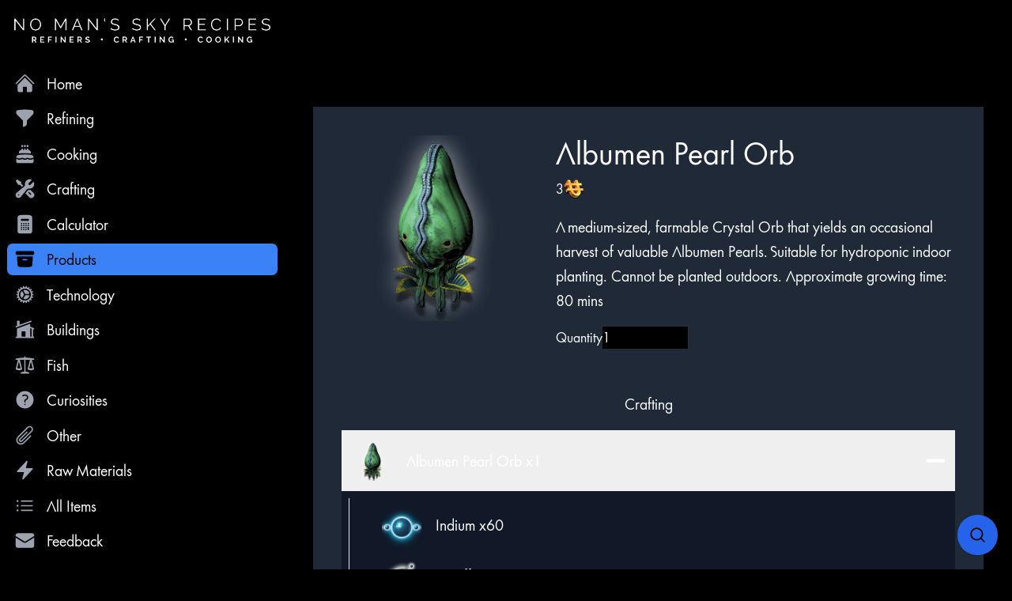

--- FILE ---
content_type: text/html; charset=utf-8
request_url: https://nomansskyrecipes.com/products/prod180
body_size: 10752
content:
<!DOCTYPE html><html lang="en" class="h-full bg-black font-nms text-lg text-white"> <head><meta charset="UTF-8"><meta name="viewport" content="width=device-width"><link rel="icon" type="image/png" href="/images/icon.png" sizes="32x32"><link rel="canonical" href="https://nms.vercel.app/products/prod180/"><meta name="generator" content="Astro v5.10.1"><title>Albumen Pearl Orb | No Man&#39;s Sky Recipes</title><meta name="title" content="Albumen Pearl Orb | No Man's Sky Recipes"><meta name="description" content="Albumen Pearl Orb | A medium-sized, farmable Crystal Orb that yields an occasional harvest of valuable Albumen Pearls.

Suitable for hydroponic indoor planting. Cannot be planted outdoors.

Approximate growing time: 80 mins"><meta name="author" content="Bradley Haveman"><meta property="og:type" content="website"><meta property="og:title" content="Albumen Pearl Orb | No Man's Sky Recipes"><meta property="og:description" content="Albumen Pearl Orb | A medium-sized, farmable Crystal Orb that yields an occasional harvest of valuable Albumen Pearls.

Suitable for hydroponic indoor planting. Cannot be planted outdoors.

Approximate growing time: 80 mins"><meta property="og:url" content="https://nms.vercel.app/products/prod180/"><meta property="twitter:card" content="summary_large_image"><meta property="twitter:url" content="https://nms.vercel.app/products/prod180/"><meta property="twitter:title" content="Albumen Pearl Orb | No Man's Sky Recipes"><meta property="twitter:description" content="Albumen Pearl Orb | A medium-sized, farmable Crystal Orb that yields an occasional harvest of valuable Albumen Pearls.

Suitable for hydroponic indoor planting. Cannot be planted outdoors.

Approximate growing time: 80 mins"><link rel="preload" as="font" href="/fonts/FuturaProBook.woff2" type="font/woff2" crossorigin="anonymous"><link rel="preload" as="font" href="/fonts/FuturaProBook.woff" type="font/woff" crossorigin="anonymous"><script async src="https://pagead2.googlesyndication.com/pagead/js/adsbygoogle.js?client=ca-pub-8524094599848175" crossorigin="anonymous"></script><!-- Google tag (gtag.js) --><script async src="https://www.googletagmanager.com/gtag/js?id=G-9GEFK3YPV3"></script><script type="module">window.dataLayer=window.dataLayer||[];function a(){dataLayer.push(arguments)}a("js",new Date);a("config","G-9GEFK3YPV3");</script><meta name="robots" content="max-image-preview:large"><meta name="google-adsense-account" content="ca-pub-8524094599848175"><link rel="stylesheet" href="/_astro/_page_.BF1aurf7.css">
<style>.accordion-container[data-astro-cid-oqjbs5yv] button[data-astro-cid-oqjbs5yv][aria-expanded=true] .w-5[data-astro-cid-oqjbs5yv]:first-of-type{display:block}.accordion-container[data-astro-cid-oqjbs5yv] button[data-astro-cid-oqjbs5yv][aria-expanded=true] .w-5[data-astro-cid-oqjbs5yv]:last-of-type{display:none}.accordion-container[data-astro-cid-oqjbs5yv] button[data-astro-cid-oqjbs5yv][aria-expanded=false] .w-5[data-astro-cid-oqjbs5yv]:first-of-type{display:none}.accordion-container[data-astro-cid-oqjbs5yv] button[data-astro-cid-oqjbs5yv][aria-expanded=false] .w-5[data-astro-cid-oqjbs5yv]:last-of-type{display:block}
</style></head> <body class=" h-full "> <style>astro-island,astro-slot,astro-static-slot{display:contents}</style><script>(()=>{var e=async t=>{await(await t())()};(self.Astro||(self.Astro={})).load=e;window.dispatchEvent(new Event("astro:load"));})();</script><script>(()=>{var A=Object.defineProperty;var g=(i,o,a)=>o in i?A(i,o,{enumerable:!0,configurable:!0,writable:!0,value:a}):i[o]=a;var d=(i,o,a)=>g(i,typeof o!="symbol"?o+"":o,a);{let i={0:t=>m(t),1:t=>a(t),2:t=>new RegExp(t),3:t=>new Date(t),4:t=>new Map(a(t)),5:t=>new Set(a(t)),6:t=>BigInt(t),7:t=>new URL(t),8:t=>new Uint8Array(t),9:t=>new Uint16Array(t),10:t=>new Uint32Array(t),11:t=>1/0*t},o=t=>{let[l,e]=t;return l in i?i[l](e):void 0},a=t=>t.map(o),m=t=>typeof t!="object"||t===null?t:Object.fromEntries(Object.entries(t).map(([l,e])=>[l,o(e)]));class y extends HTMLElement{constructor(){super(...arguments);d(this,"Component");d(this,"hydrator");d(this,"hydrate",async()=>{var b;if(!this.hydrator||!this.isConnected)return;let e=(b=this.parentElement)==null?void 0:b.closest("astro-island[ssr]");if(e){e.addEventListener("astro:hydrate",this.hydrate,{once:!0});return}let c=this.querySelectorAll("astro-slot"),n={},h=this.querySelectorAll("template[data-astro-template]");for(let r of h){let s=r.closest(this.tagName);s!=null&&s.isSameNode(this)&&(n[r.getAttribute("data-astro-template")||"default"]=r.innerHTML,r.remove())}for(let r of c){let s=r.closest(this.tagName);s!=null&&s.isSameNode(this)&&(n[r.getAttribute("name")||"default"]=r.innerHTML)}let p;try{p=this.hasAttribute("props")?m(JSON.parse(this.getAttribute("props"))):{}}catch(r){let s=this.getAttribute("component-url")||"<unknown>",v=this.getAttribute("component-export");throw v&&(s+=` (export ${v})`),console.error(`[hydrate] Error parsing props for component ${s}`,this.getAttribute("props"),r),r}let u;await this.hydrator(this)(this.Component,p,n,{client:this.getAttribute("client")}),this.removeAttribute("ssr"),this.dispatchEvent(new CustomEvent("astro:hydrate"))});d(this,"unmount",()=>{this.isConnected||this.dispatchEvent(new CustomEvent("astro:unmount"))})}disconnectedCallback(){document.removeEventListener("astro:after-swap",this.unmount),document.addEventListener("astro:after-swap",this.unmount,{once:!0})}connectedCallback(){if(!this.hasAttribute("await-children")||document.readyState==="interactive"||document.readyState==="complete")this.childrenConnectedCallback();else{let e=()=>{document.removeEventListener("DOMContentLoaded",e),c.disconnect(),this.childrenConnectedCallback()},c=new MutationObserver(()=>{var n;((n=this.lastChild)==null?void 0:n.nodeType)===Node.COMMENT_NODE&&this.lastChild.nodeValue==="astro:end"&&(this.lastChild.remove(),e())});c.observe(this,{childList:!0}),document.addEventListener("DOMContentLoaded",e)}}async childrenConnectedCallback(){let e=this.getAttribute("before-hydration-url");e&&await import(e),this.start()}async start(){let e=JSON.parse(this.getAttribute("opts")),c=this.getAttribute("client");if(Astro[c]===void 0){window.addEventListener(`astro:${c}`,()=>this.start(),{once:!0});return}try{await Astro[c](async()=>{let n=this.getAttribute("renderer-url"),[h,{default:p}]=await Promise.all([import(this.getAttribute("component-url")),n?import(n):()=>()=>{}]),u=this.getAttribute("component-export")||"default";if(!u.includes("."))this.Component=h[u];else{this.Component=h;for(let f of u.split("."))this.Component=this.Component[f]}return this.hydrator=p,this.hydrate},e,this)}catch(n){console.error(`[astro-island] Error hydrating ${this.getAttribute("component-url")}`,n)}}attributeChangedCallback(){this.hydrate()}}d(y,"observedAttributes",["props"]),customElements.get("astro-island")||customElements.define("astro-island",y)}})();</script><astro-island uid="1wWeCl" prefix="r3" component-url="/_astro/Sidebar.BDu4NlVh.js" component-export="default" renderer-url="/_astro/client.Di4mPyv0.js" props="{&quot;slug&quot;:[0,&quot;products&quot;]}" ssr client="load" opts="{&quot;name&quot;:&quot;Sidebar&quot;,&quot;value&quot;:true}" await-children><div><div class="hidden lg:fixed lg:inset-y-0 lg:flex lg:w-80 lg:flex-col"><div class="flex min-h-0 flex-1 flex-col bg-black"><div class="flex flex-1 flex-col overflow-y-auto pt-5 pb-4"><div class="flex flex-shrink-0 items-center mb-2 px-4"><img class="h-[31px] w-auto" src="/images/logo-nms.webp" alt="No Man&#x27;s Sky Recipes"/></div><nav class="mt-5 flex-1 space-y-1 bg-black px-2"><a href="/" class="text-white hover:bg-blue-500 hover:text-black group flex items-center px-2 py-1 text-lg font-medium rounded-md transition-colors"><svg xmlns="http://www.w3.org/2000/svg" viewBox="0 0 24 24" fill="currentColor" aria-hidden="true" data-slot="icon" class="text-gray-400 group-hover:text-black mr-3 flex-shrink-0 h-6 w-6 transition-colors"><path d="M11.47 3.841a.75.75 0 0 1 1.06 0l8.69 8.69a.75.75 0 1 0 1.06-1.061l-8.689-8.69a2.25 2.25 0 0 0-3.182 0l-8.69 8.69a.75.75 0 1 0 1.061 1.06l8.69-8.689Z"></path><path d="m12 5.432 8.159 8.159c.03.03.06.058.091.086v6.198c0 1.035-.84 1.875-1.875 1.875H15a.75.75 0 0 1-.75-.75v-4.5a.75.75 0 0 0-.75-.75h-3a.75.75 0 0 0-.75.75V21a.75.75 0 0 1-.75.75H5.625a1.875 1.875 0 0 1-1.875-1.875v-6.198a2.29 2.29 0 0 0 .091-.086L12 5.432Z"></path></svg>Home</a><a href="/refining" class="text-white hover:bg-blue-500 hover:text-black group flex items-center px-2 py-1 text-lg font-medium rounded-md transition-colors"><svg xmlns="http://www.w3.org/2000/svg" viewBox="0 0 24 24" fill="currentColor" aria-hidden="true" data-slot="icon" class="text-gray-400 group-hover:text-black mr-3 flex-shrink-0 h-6 w-6 transition-colors"><path fill-rule="evenodd" d="M3.792 2.938A49.069 49.069 0 0 1 12 2.25c2.797 0 5.54.236 8.209.688a1.857 1.857 0 0 1 1.541 1.836v1.044a3 3 0 0 1-.879 2.121l-6.182 6.182a1.5 1.5 0 0 0-.439 1.061v2.927a3 3 0 0 1-1.658 2.684l-1.757.878A.75.75 0 0 1 9.75 21v-5.818a1.5 1.5 0 0 0-.44-1.06L3.13 7.938a3 3 0 0 1-.879-2.121V4.774c0-.897.64-1.683 1.542-1.836Z" clip-rule="evenodd"></path></svg>Refining</a><a href="/cooking" class="text-white hover:bg-blue-500 hover:text-black group flex items-center px-2 py-1 text-lg font-medium rounded-md transition-colors"><svg xmlns="http://www.w3.org/2000/svg" viewBox="0 0 24 24" fill="currentColor" aria-hidden="true" data-slot="icon" class="text-gray-400 group-hover:text-black mr-3 flex-shrink-0 h-6 w-6 transition-colors"><path d="m15 1.784-.796.795a1.125 1.125 0 1 0 1.591 0L15 1.784ZM12 1.784l-.796.795a1.125 1.125 0 1 0 1.591 0L12 1.784ZM9 1.784l-.796.795a1.125 1.125 0 1 0 1.591 0L9 1.784ZM9.75 7.547c.498-.021.998-.035 1.5-.042V6.75a.75.75 0 0 1 1.5 0v.755c.502.007 1.002.021 1.5.042V6.75a.75.75 0 0 1 1.5 0v.88l.307.022c1.55.117 2.693 1.427 2.693 2.946v1.018a62.182 62.182 0 0 0-13.5 0v-1.018c0-1.519 1.143-2.829 2.693-2.946l.307-.022v-.88a.75.75 0 0 1 1.5 0v.797ZM12 12.75c-2.472 0-4.9.184-7.274.54-1.454.217-2.476 1.482-2.476 2.916v.384a4.104 4.104 0 0 1 2.585.364 2.605 2.605 0 0 0 2.33 0 4.104 4.104 0 0 1 3.67 0 2.605 2.605 0 0 0 2.33 0 4.104 4.104 0 0 1 3.67 0 2.605 2.605 0 0 0 2.33 0 4.104 4.104 0 0 1 2.585-.364v-.384c0-1.434-1.022-2.7-2.476-2.917A49.138 49.138 0 0 0 12 12.75ZM21.75 18.131a2.604 2.604 0 0 0-1.915.165 4.104 4.104 0 0 1-3.67 0 2.605 2.605 0 0 0-2.33 0 4.104 4.104 0 0 1-3.67 0 2.605 2.605 0 0 0-2.33 0 4.104 4.104 0 0 1-3.67 0 2.604 2.604 0 0 0-1.915-.165v2.494c0 1.035.84 1.875 1.875 1.875h15.75c1.035 0 1.875-.84 1.875-1.875v-2.494Z"></path></svg>Cooking</a><a href="/crafting-guide" class="text-white hover:bg-blue-500 hover:text-black group flex items-center px-2 py-1 text-lg font-medium rounded-md transition-colors"><svg xmlns="http://www.w3.org/2000/svg" viewBox="0 0 24 24" fill="currentColor" aria-hidden="true" data-slot="icon" class="text-gray-400 group-hover:text-black mr-3 flex-shrink-0 h-6 w-6 transition-colors"><path fill-rule="evenodd" d="M12 6.75a5.25 5.25 0 0 1 6.775-5.025.75.75 0 0 1 .313 1.248l-3.32 3.319c.063.475.276.934.641 1.299.365.365.824.578 1.3.64l3.318-3.319a.75.75 0 0 1 1.248.313 5.25 5.25 0 0 1-5.472 6.756c-1.018-.086-1.87.1-2.309.634L7.344 21.3A3.298 3.298 0 1 1 2.7 16.657l8.684-7.151c.533-.44.72-1.291.634-2.309A5.342 5.342 0 0 1 12 6.75ZM4.117 19.125a.75.75 0 0 1 .75-.75h.008a.75.75 0 0 1 .75.75v.008a.75.75 0 0 1-.75.75h-.008a.75.75 0 0 1-.75-.75v-.008Z" clip-rule="evenodd"></path><path d="m10.076 8.64-2.201-2.2V4.874a.75.75 0 0 0-.364-.643l-3.75-2.25a.75.75 0 0 0-.916.113l-.75.75a.75.75 0 0 0-.113.916l2.25 3.75a.75.75 0 0 0 .643.364h1.564l2.062 2.062 1.575-1.297Z"></path><path fill-rule="evenodd" d="m12.556 17.329 4.183 4.182a3.375 3.375 0 0 0 4.773-4.773l-3.306-3.305a6.803 6.803 0 0 1-1.53.043c-.394-.034-.682-.006-.867.042a.589.589 0 0 0-.167.063l-3.086 3.748Zm3.414-1.36a.75.75 0 0 1 1.06 0l1.875 1.876a.75.75 0 1 1-1.06 1.06L15.97 17.03a.75.75 0 0 1 0-1.06Z" clip-rule="evenodd"></path></svg>Crafting</a><a href="/calculator/1" class="text-white hover:bg-blue-500 hover:text-black group flex items-center px-2 py-1 text-lg font-medium rounded-md transition-colors"><svg xmlns="http://www.w3.org/2000/svg" viewBox="0 0 24 24" fill="currentColor" aria-hidden="true" data-slot="icon" class="text-gray-400 group-hover:text-black mr-3 flex-shrink-0 h-6 w-6 transition-colors"><path fill-rule="evenodd" d="M6.32 1.827a49.255 49.255 0 0 1 11.36 0c1.497.174 2.57 1.46 2.57 2.93V19.5a3 3 0 0 1-3 3H6.75a3 3 0 0 1-3-3V4.757c0-1.47 1.073-2.756 2.57-2.93ZM7.5 11.25a.75.75 0 0 1 .75-.75h.008a.75.75 0 0 1 .75.75v.008a.75.75 0 0 1-.75.75H8.25a.75.75 0 0 1-.75-.75v-.008Zm.75 1.5a.75.75 0 0 0-.75.75v.008c0 .414.336.75.75.75h.008a.75.75 0 0 0 .75-.75V13.5a.75.75 0 0 0-.75-.75H8.25Zm-.75 3a.75.75 0 0 1 .75-.75h.008a.75.75 0 0 1 .75.75v.008a.75.75 0 0 1-.75.75H8.25a.75.75 0 0 1-.75-.75v-.008Zm.75 1.5a.75.75 0 0 0-.75.75v.008c0 .414.336.75.75.75h.008a.75.75 0 0 0 .75-.75V18a.75.75 0 0 0-.75-.75H8.25Zm1.748-6a.75.75 0 0 1 .75-.75h.007a.75.75 0 0 1 .75.75v.008a.75.75 0 0 1-.75.75h-.007a.75.75 0 0 1-.75-.75v-.008Zm.75 1.5a.75.75 0 0 0-.75.75v.008c0 .414.335.75.75.75h.007a.75.75 0 0 0 .75-.75V13.5a.75.75 0 0 0-.75-.75h-.007Zm-.75 3a.75.75 0 0 1 .75-.75h.007a.75.75 0 0 1 .75.75v.008a.75.75 0 0 1-.75.75h-.007a.75.75 0 0 1-.75-.75v-.008Zm.75 1.5a.75.75 0 0 0-.75.75v.008c0 .414.335.75.75.75h.007a.75.75 0 0 0 .75-.75V18a.75.75 0 0 0-.75-.75h-.007Zm1.754-6a.75.75 0 0 1 .75-.75h.008a.75.75 0 0 1 .75.75v.008a.75.75 0 0 1-.75.75h-.008a.75.75 0 0 1-.75-.75v-.008Zm.75 1.5a.75.75 0 0 0-.75.75v.008c0 .414.336.75.75.75h.008a.75.75 0 0 0 .75-.75V13.5a.75.75 0 0 0-.75-.75h-.008Zm-.75 3a.75.75 0 0 1 .75-.75h.008a.75.75 0 0 1 .75.75v.008a.75.75 0 0 1-.75.75h-.008a.75.75 0 0 1-.75-.75v-.008Zm.75 1.5a.75.75 0 0 0-.75.75v.008c0 .414.336.75.75.75h.008a.75.75 0 0 0 .75-.75V18a.75.75 0 0 0-.75-.75h-.008Zm1.748-6a.75.75 0 0 1 .75-.75h.008a.75.75 0 0 1 .75.75v.008a.75.75 0 0 1-.75.75h-.008a.75.75 0 0 1-.75-.75v-.008Zm.75 1.5a.75.75 0 0 0-.75.75v.008c0 .414.336.75.75.75h.008a.75.75 0 0 0 .75-.75V13.5a.75.75 0 0 0-.75-.75h-.008Zm-8.25-6A.75.75 0 0 1 8.25 6h7.5a.75.75 0 0 1 .75.75v.75a.75.75 0 0 1-.75.75h-7.5a.75.75 0 0 1-.75-.75v-.75Zm9 9a.75.75 0 0 0-1.5 0V18a.75.75 0 0 0 1.5 0v-2.25Z" clip-rule="evenodd"></path></svg>Calculator</a><a href="/products/1" class="bg-blue-500 text-black group flex items-center px-2 py-1 text-lg font-medium rounded-md transition-colors"><svg xmlns="http://www.w3.org/2000/svg" viewBox="0 0 24 24" fill="currentColor" aria-hidden="true" data-slot="icon" class="text-black mr-3 flex-shrink-0 h-6 w-6 transition-colors"><path d="M3.375 3C2.339 3 1.5 3.84 1.5 4.875v.75c0 1.036.84 1.875 1.875 1.875h17.25c1.035 0 1.875-.84 1.875-1.875v-.75C22.5 3.839 21.66 3 20.625 3H3.375Z"></path><path fill-rule="evenodd" d="m3.087 9 .54 9.176A3 3 0 0 0 6.62 21h10.757a3 3 0 0 0 2.995-2.824L20.913 9H3.087Zm6.163 3.75A.75.75 0 0 1 10 12h4a.75.75 0 0 1 0 1.5h-4a.75.75 0 0 1-.75-.75Z" clip-rule="evenodd"></path></svg>Products</a><a href="/technology/1" class="text-white hover:bg-blue-500 hover:text-black group flex items-center px-2 py-1 text-lg font-medium rounded-md transition-colors"><svg xmlns="http://www.w3.org/2000/svg" viewBox="0 0 24 24" fill="currentColor" aria-hidden="true" data-slot="icon" class="text-gray-400 group-hover:text-black mr-3 flex-shrink-0 h-6 w-6 transition-colors"><path d="M17.004 10.407c.138.435-.216.842-.672.842h-3.465a.75.75 0 0 1-.65-.375l-1.732-3c-.229-.396-.053-.907.393-1.004a5.252 5.252 0 0 1 6.126 3.537ZM8.12 8.464c.307-.338.838-.235 1.066.16l1.732 3a.75.75 0 0 1 0 .75l-1.732 3c-.229.397-.76.5-1.067.161A5.23 5.23 0 0 1 6.75 12a5.23 5.23 0 0 1 1.37-3.536ZM10.878 17.13c-.447-.098-.623-.608-.394-1.004l1.733-3.002a.75.75 0 0 1 .65-.375h3.465c.457 0 .81.407.672.842a5.252 5.252 0 0 1-6.126 3.539Z"></path><path fill-rule="evenodd" d="M21 12.75a.75.75 0 1 0 0-1.5h-.783a8.22 8.22 0 0 0-.237-1.357l.734-.267a.75.75 0 1 0-.513-1.41l-.735.268a8.24 8.24 0 0 0-.689-1.192l.6-.503a.75.75 0 1 0-.964-1.149l-.6.504a8.3 8.3 0 0 0-1.054-.885l.391-.678a.75.75 0 1 0-1.299-.75l-.39.676a8.188 8.188 0 0 0-1.295-.47l.136-.77a.75.75 0 0 0-1.477-.26l-.136.77a8.36 8.36 0 0 0-1.377 0l-.136-.77a.75.75 0 1 0-1.477.26l.136.77c-.448.121-.88.28-1.294.47l-.39-.676a.75.75 0 0 0-1.3.75l.392.678a8.29 8.29 0 0 0-1.054.885l-.6-.504a.75.75 0 1 0-.965 1.149l.6.503a8.243 8.243 0 0 0-.689 1.192L3.8 8.216a.75.75 0 1 0-.513 1.41l.735.267a8.222 8.222 0 0 0-.238 1.356h-.783a.75.75 0 0 0 0 1.5h.783c.042.464.122.917.238 1.356l-.735.268a.75.75 0 0 0 .513 1.41l.735-.268c.197.417.428.816.69 1.191l-.6.504a.75.75 0 0 0 .963 1.15l.601-.505c.326.323.679.62 1.054.885l-.392.68a.75.75 0 0 0 1.3.75l.39-.679c.414.192.847.35 1.294.471l-.136.77a.75.75 0 0 0 1.477.261l.137-.772a8.332 8.332 0 0 0 1.376 0l.136.772a.75.75 0 1 0 1.477-.26l-.136-.771a8.19 8.19 0 0 0 1.294-.47l.391.677a.75.75 0 0 0 1.3-.75l-.393-.679a8.29 8.29 0 0 0 1.054-.885l.601.504a.75.75 0 0 0 .964-1.15l-.6-.503c.261-.375.492-.774.69-1.191l.735.267a.75.75 0 1 0 .512-1.41l-.734-.267c.115-.439.195-.892.237-1.356h.784Zm-2.657-3.06a6.744 6.744 0 0 0-1.19-2.053 6.784 6.784 0 0 0-1.82-1.51A6.705 6.705 0 0 0 12 5.25a6.8 6.8 0 0 0-1.225.11 6.7 6.7 0 0 0-2.15.793 6.784 6.784 0 0 0-2.952 3.489.76.76 0 0 1-.036.098A6.74 6.74 0 0 0 5.251 12a6.74 6.74 0 0 0 3.366 5.842l.009.005a6.704 6.704 0 0 0 2.18.798l.022.003a6.792 6.792 0 0 0 2.368-.004 6.704 6.704 0 0 0 2.205-.811 6.785 6.785 0 0 0 1.762-1.484l.009-.01.009-.01a6.743 6.743 0 0 0 1.18-2.066c.253-.707.39-1.469.39-2.263a6.74 6.74 0 0 0-.408-2.309Z" clip-rule="evenodd"></path></svg>Technology</a><a href="/buildings/1" class="text-white hover:bg-blue-500 hover:text-black group flex items-center px-2 py-1 text-lg font-medium rounded-md transition-colors"><svg xmlns="http://www.w3.org/2000/svg" viewBox="0 0 24 24" fill="currentColor" aria-hidden="true" data-slot="icon" class="text-gray-400 group-hover:text-black mr-3 flex-shrink-0 h-6 w-6 transition-colors"><path d="M19.006 3.705a.75.75 0 1 0-.512-1.41L6 6.838V3a.75.75 0 0 0-.75-.75h-1.5A.75.75 0 0 0 3 3v4.93l-1.006.365a.75.75 0 0 0 .512 1.41l16.5-6Z"></path><path fill-rule="evenodd" d="M3.019 11.114 18 5.667v3.421l4.006 1.457a.75.75 0 1 1-.512 1.41l-.494-.18v8.475h.75a.75.75 0 0 1 0 1.5H2.25a.75.75 0 0 1 0-1.5H3v-9.129l.019-.007ZM18 20.25v-9.566l1.5.546v9.02H18Zm-9-6a.75.75 0 0 0-.75.75v4.5c0 .414.336.75.75.75h3a.75.75 0 0 0 .75-.75V15a.75.75 0 0 0-.75-.75H9Z" clip-rule="evenodd"></path></svg>Buildings</a><a href="/fish/1" class="text-white hover:bg-blue-500 hover:text-black group flex items-center px-2 py-1 text-lg font-medium rounded-md transition-colors"><svg xmlns="http://www.w3.org/2000/svg" viewBox="0 0 24 24" fill="currentColor" aria-hidden="true" data-slot="icon" class="text-gray-400 group-hover:text-black mr-3 flex-shrink-0 h-6 w-6 transition-colors"><path fill-rule="evenodd" d="M12 2.25a.75.75 0 0 1 .75.75v.756a49.106 49.106 0 0 1 9.152 1 .75.75 0 0 1-.152 1.485h-1.918l2.474 10.124a.75.75 0 0 1-.375.84A6.723 6.723 0 0 1 18.75 18a6.723 6.723 0 0 1-3.181-.795.75.75 0 0 1-.375-.84l2.474-10.124H12.75v13.28c1.293.076 2.534.343 3.697.776a.75.75 0 0 1-.262 1.453h-8.37a.75.75 0 0 1-.262-1.453c1.162-.433 2.404-.7 3.697-.775V6.24H6.332l2.474 10.124a.75.75 0 0 1-.375.84A6.723 6.723 0 0 1 5.25 18a6.723 6.723 0 0 1-3.181-.795.75.75 0 0 1-.375-.84L4.168 6.241H2.25a.75.75 0 0 1-.152-1.485 49.105 49.105 0 0 1 9.152-1V3a.75.75 0 0 1 .75-.75Zm4.878 13.543 1.872-7.662 1.872 7.662h-3.744Zm-9.756 0L5.25 8.131l-1.872 7.662h3.744Z" clip-rule="evenodd"></path></svg>Fish</a><a href="/curiosities/1" class="text-white hover:bg-blue-500 hover:text-black group flex items-center px-2 py-1 text-lg font-medium rounded-md transition-colors"><svg xmlns="http://www.w3.org/2000/svg" viewBox="0 0 24 24" fill="currentColor" aria-hidden="true" data-slot="icon" class="text-gray-400 group-hover:text-black mr-3 flex-shrink-0 h-6 w-6 transition-colors"><path fill-rule="evenodd" d="M2.25 12c0-5.385 4.365-9.75 9.75-9.75s9.75 4.365 9.75 9.75-4.365 9.75-9.75 9.75S2.25 17.385 2.25 12Zm11.378-3.917c-.89-.777-2.366-.777-3.255 0a.75.75 0 0 1-.988-1.129c1.454-1.272 3.776-1.272 5.23 0 1.513 1.324 1.513 3.518 0 4.842a3.75 3.75 0 0 1-.837.552c-.676.328-1.028.774-1.028 1.152v.75a.75.75 0 0 1-1.5 0v-.75c0-1.279 1.06-2.107 1.875-2.502.182-.088.351-.199.503-.331.83-.727.83-1.857 0-2.584ZM12 18a.75.75 0 1 0 0-1.5.75.75 0 0 0 0 1.5Z" clip-rule="evenodd"></path></svg>Curiosities</a><a href="/other/1" class="text-white hover:bg-blue-500 hover:text-black group flex items-center px-2 py-1 text-lg font-medium rounded-md transition-colors"><svg xmlns="http://www.w3.org/2000/svg" viewBox="0 0 24 24" fill="currentColor" aria-hidden="true" data-slot="icon" class="text-gray-400 group-hover:text-black mr-3 flex-shrink-0 h-6 w-6 transition-colors"><path fill-rule="evenodd" d="M18.97 3.659a2.25 2.25 0 0 0-3.182 0l-10.94 10.94a3.75 3.75 0 1 0 5.304 5.303l7.693-7.693a.75.75 0 0 1 1.06 1.06l-7.693 7.693a5.25 5.25 0 1 1-7.424-7.424l10.939-10.94a3.75 3.75 0 1 1 5.303 5.304L9.097 18.835l-.008.008-.007.007-.002.002-.003.002A2.25 2.25 0 0 1 5.91 15.66l7.81-7.81a.75.75 0 0 1 1.061 1.06l-7.81 7.81a.75.75 0 0 0 1.054 1.068L18.97 6.84a2.25 2.25 0 0 0 0-3.182Z" clip-rule="evenodd"></path></svg>Other</a><a href="/raw/1" class="text-white hover:bg-blue-500 hover:text-black group flex items-center px-2 py-1 text-lg font-medium rounded-md transition-colors"><svg xmlns="http://www.w3.org/2000/svg" viewBox="0 0 24 24" fill="currentColor" aria-hidden="true" data-slot="icon" class="text-gray-400 group-hover:text-black mr-3 flex-shrink-0 h-6 w-6 transition-colors"><path fill-rule="evenodd" d="M14.615 1.595a.75.75 0 0 1 .359.852L12.982 9.75h7.268a.75.75 0 0 1 .548 1.262l-10.5 11.25a.75.75 0 0 1-1.272-.71l1.992-7.302H3.75a.75.75 0 0 1-.548-1.262l10.5-11.25a.75.75 0 0 1 .913-.143Z" clip-rule="evenodd"></path></svg>Raw Materials</a><a href="/all-items/1" class="text-white hover:bg-blue-500 hover:text-black group flex items-center px-2 py-1 text-lg font-medium rounded-md transition-colors"><svg xmlns="http://www.w3.org/2000/svg" viewBox="0 0 24 24" fill="currentColor" aria-hidden="true" data-slot="icon" class="text-gray-400 group-hover:text-black mr-3 flex-shrink-0 h-6 w-6 transition-colors"><path fill-rule="evenodd" d="M2.625 6.75a1.125 1.125 0 1 1 2.25 0 1.125 1.125 0 0 1-2.25 0Zm4.875 0A.75.75 0 0 1 8.25 6h12a.75.75 0 0 1 0 1.5h-12a.75.75 0 0 1-.75-.75ZM2.625 12a1.125 1.125 0 1 1 2.25 0 1.125 1.125 0 0 1-2.25 0ZM7.5 12a.75.75 0 0 1 .75-.75h12a.75.75 0 0 1 0 1.5h-12A.75.75 0 0 1 7.5 12Zm-4.875 5.25a1.125 1.125 0 1 1 2.25 0 1.125 1.125 0 0 1-2.25 0Zm4.875 0a.75.75 0 0 1 .75-.75h12a.75.75 0 0 1 0 1.5h-12a.75.75 0 0 1-.75-.75Z" clip-rule="evenodd"></path></svg>All Items</a><a href="/feedback" class="text-white hover:bg-blue-500 hover:text-black group flex items-center px-2 py-1 text-lg font-medium rounded-md transition-colors"><svg xmlns="http://www.w3.org/2000/svg" viewBox="0 0 24 24" fill="currentColor" aria-hidden="true" data-slot="icon" class="text-gray-400 group-hover:text-black mr-3 flex-shrink-0 h-6 w-6 transition-colors"><path d="M1.5 8.67v8.58a3 3 0 0 0 3 3h15a3 3 0 0 0 3-3V8.67l-8.928 5.493a3 3 0 0 1-3.144 0L1.5 8.67Z"></path><path d="M22.5 6.908V6.75a3 3 0 0 0-3-3h-15a3 3 0 0 0-3 3v.158l9.714 5.978a1.5 1.5 0 0 0 1.572 0L22.5 6.908Z"></path></svg>Feedback</a></nav></div></div></div><div class="flex flex-1 flex-col lg:pl-80"><div class="sticky top-0 z-10 bg-black p-3 text-right lg:hidden"><button type="button" class="-ml-0.5 -mt-0.5 inline-flex h-12 w-12 items-center justify-center border rounded-md text-white hover:text-gray-600 focus:outline-none focus:ring-2 focus:ring-inset focus:ring-blue-500"><span class="sr-only">Open sidebar</span><svg xmlns="http://www.w3.org/2000/svg" viewBox="0 0 24 24" fill="currentColor" aria-hidden="true" data-slot="icon" class="h-6 w-6"><path fill-rule="evenodd" d="M3 6.75A.75.75 0 0 1 3.75 6h16.5a.75.75 0 0 1 0 1.5H3.75A.75.75 0 0 1 3 6.75ZM3 12a.75.75 0 0 1 .75-.75h16.5a.75.75 0 0 1 0 1.5H3.75A.75.75 0 0 1 3 12Zm0 5.25a.75.75 0 0 1 .75-.75h16.5a.75.75 0 0 1 0 1.5H3.75a.75.75 0 0 1-.75-.75Z" clip-rule="evenodd"></path></svg></button></div><main class="flex-1"><div class="nms-bg mx-auto p-2 sm:px-6 lg:px-8 sm:py-6"><astro-slot name="layout"> <div class="mx-auto max-w-6xl lg:mt-24 bg-gray-800 p-3 lg:p-8"> <!-- Item details section --> <div class="lg:grid lg:grid-cols-3 lg:items-start lg:gap-x-8"> <div class="flex flex-col-reverse items-center"> <img src="https://app.nmsassistant.com/assets/images/products/180.png" alt="Albumen Pearl Orb" sizes="256px" loading="lazy" decoding="async" fetchpriority="auto" width="256" height="256"> </div> <div class="mt-10 col-span-2 px-4 sm:mt-16 sm:px-0 lg:mt-0"> <h1 class="text-4xl inline-block">Albumen Pearl Orb</h1> <p class="flex items-center gap-2 py-2 pb-4"> 3 <img src="/_astro/credits.D9G43ci6_9Jevl.webp" alt="Credits" sizes="25px" loading="lazy" decoding="async" fetchpriority="auto" width="25" height="25"> </p> <p class="lg:text-lg">A medium-sized, farmable Crystal Orb that yields an occasional harvest of valuable Albumen Pearls.

Suitable for hydroponic indoor planting. Cannot be planted outdoors.

Approximate growing time: 80 mins</p> <div class="sm:flex items-center mb-4 gap-4 mt-4"> <label for="quantity">Quantity</label> <input class="quantity bg-black border-blue-500 max-w-full w-24" name="quantity" type="number" value="1"> </div> </div> </div> <!-- Crafting section --> <div id="crafting"> <h2 class="relative mt-8 mb-4 text-center"> <span class="bg-gray-800 px-3 lg:text-lg font-medium text-white">
Crafting
</span> </h2> <div class="grid gap-4 items-start justify-center grid-cols-1"> <div class="bg-gray-900"> <accordion-component class="accordion-container" data-open="true" data-astro-cid-oqjbs5yv="true"> <h3 data-astro-cid-oqjbs5yv> <button id="accordion-header-undefined" class="accordion flex items-center justify-between w-full p-3 group hover:bg-black transition-colors" aria-expanded="true" aria-controls="accordion-panel-undefined" data-astro-cid-oqjbs5yv> <div class="flex"> <img src="https://app.nmsassistant.com/assets/images/products/180.png" alt="Albumen Pearl Orb" sizes="50px" loading="lazy" decoding="async" fetchpriority="auto" width="50" height="50" class="mr-4 flex-shrink-0 self-start"> <div class="flex items-center"> <h4 class="lg:text-lg"> Albumen Pearl Orb x<span data-quantity="1">1</span> </h4> </div> </div> <svg class="w-5" aria-hidden="true" xmlns="http://www.w3.org/2000/svg" viewBox="0 0 448 512" data-astro-cid-oqjbs5yv> <path fill="currentColor" d="M416 208H32c-17.67 0-32 14.33-32 32v32c0 17.67 14.33 32 32 32h384c17.67 0 32-14.33 32-32v-32c0-17.67-14.33-32-32-32z" data-astro-cid-oqjbs5yv></path> </svg> <svg class="w-5" aria-hidden="true" xmlns="http://www.w3.org/2000/svg" viewBox="0 0 448 512" data-astro-cid-oqjbs5yv> <path fill="currentColor" d="M416 208H272V64c0-17.67-14.33-32-32-32h-32c-17.67 0-32 14.33-32 32v144H32c-17.67 0-32 14.33-32 32v32c0 17.67 14.33 32 32 32h144v144c0 17.67 14.33 32 32 32h32c17.67 0 32-14.33 32-32V304h144c17.67 0 32-14.33 32-32v-32c0-17.67-14.33-32-32-32z" data-astro-cid-oqjbs5yv></path> </svg> </button> </h3> <div id="accordion-panel-undefined" role="region" aria-labelledby="accordion-header-undefined" class="overflow-hidden m-2 lg:pl-6 border-l" data-astro-cid-oqjbs5yv> <div> <div data-index="0" class="m-3"><a class="flex hover:underline" href="/raw/raw22"><div class="mr-4 flex-shrink-0 self-start"><img src="https://app.nmsassistant.com/assets/images/rawMaterials/22.png" alt="Indium" sizes="50px" loading="lazy" decoding="async" fetchpriority="auto" width="50" height="50"></div><div><h4 class="lg:text-lg mt-1">Indium x<span data-quantity="60">60</span></h4></div></a></div><div data-index="1" class="m-3"><a class="flex hover:underline" href="/raw/raw24"><div class="mr-4 flex-shrink-0 self-start"><img src="https://app.nmsassistant.com/assets/images/rawMaterials/24.png" alt="Paraffinium" sizes="50px" loading="lazy" decoding="async" fetchpriority="auto" width="50" height="50"></div><div><h4 class="lg:text-lg mt-1">Paraffinium x<span data-quantity="20">20</span></h4></div></a></div> <div class="mb-4"> <h3 class="relative mt-8 mb-4 text-center"> <span class="bg-gray-900 px-3 lg:text-lg font-medium text-white">
Raw Items
</span> </h3> <div class="lg:grid lg:grid-cols-2 lg:items-start"> <div class="flex p-2" style="background: #01387D"> <img src="https://app.nmsassistant.com/assets/images/rawMaterials/22.png" alt="Indium" sizes="50px" loading="lazy" decoding="async" fetchpriority="auto" width="50" height="50" class="mr-4 flex-shrink-0 self-start"> <div class="flex items-center"> <h4 class="text-sm"> Indium x<span data-quantity="60">60</span> </h4> </div> </div><div class="flex p-2" style="background: #4E404F"> <img src="https://app.nmsassistant.com/assets/images/rawMaterials/24.png" alt="Paraffinium" sizes="50px" loading="lazy" decoding="async" fetchpriority="auto" width="50" height="50" class="mr-4 flex-shrink-0 self-start"> <div class="flex items-center"> <h4 class="text-sm"> Paraffinium x<span data-quantity="20">20</span> </h4> </div> </div> </div> </div> </div> </div> </accordion-component> <script type="module">class t extends HTMLElement{constructor(){super(),this.toggle=this.toggle.bind(this)}connectedCallback(){this.button=this.querySelector("button"),this.panel=this.querySelector('[role="region"]'),console.log("Initial dataset.open:",this.dataset.open),this.open=this.dataset.open==="true",console.log("Parsed open value:",this.open),this.updateState(),this.button.addEventListener("click",this.toggle)}updateState(){this.button.setAttribute("aria-expanded",this.open),this.panel.hidden=!this.open,this.button.classList.toggle("active",this.open)}toggle(){this.open=!this.open,this.updateState()}disconnectedCallback(){this.button.removeEventListener("click",this.toggle)}}customElements.define("accordion-component",t);</script>  </div> </div> </div> <!-- Refining/Cooking section -->  <!-- Used in -->  </div> <!-- Quantity input script --> <script type="module">const t=document.querySelector("input.quantity"),a=document.querySelectorAll("[data-quantity]");t&&t.addEventListener("input",()=>{t.value!=""&&a.forEach(e=>{const n=parseFloat(e.getAttribute("data-quantity")||"0");e.textContent=(n*t.value).toString()})});</script> </astro-slot></div></main></div></div><!--astro:end--></astro-island> <div class="relative z-10 hidden" id="site-search" role="dialog" aria-modal="true"> <div class="fixed inset-0 bg-gray-500 bg-opacity-75 transition-opacity"></div> <div id="site-search-modal" class="fixed inset-0 z-10 overflow-y-auto p-4 lg:pl-80 sm:p-6 md:p-20"> <div class="mx-auto max-w-xl transform divide-y divide-gray-100 overflow-hidden rounded-xl bg-black shadow-2xl ring-1 ring-blue-500 ring-opacity-5 transition-all"> <div class="relative"> <svg class="pointer-events-none absolute top-3.5 left-4 h-5 w-5 text-white" viewBox="0 0 20 20" fill="currentColor" aria-hidden="true"> <path fill-rule="evenodd" d="M9 3.5a5.5 5.5 0 100 11 5.5 5.5 0 000-11zM2 9a7 7 0 1112.452 4.391l3.328 3.329a.75.75 0 11-1.06 1.06l-3.329-3.328A7 7 0 012 9z" clip-rule="evenodd"></path> </svg> <input id="search-input" type="text" class="h-12 w-full border-0 bg-transparent pl-11 pr-4 text-white placeholder-gray-400 focus:ring-0 sm:text-sm" placeholder="Search..." role="combobox" aria-expanded="false" aria-controls="options" aria-label="Search items"> <p class="text-sm px-4">Select Categories</p> <div class="flex flex-wrap gap-2 px-4 pb-4 pt-2"> <div class="inline-flex"> <input type="checkbox" class="peer hidden" name="type-filter" id="raw" value="Raw Materials" tabindex="-1"> <label for="raw" class="select-none cursor-pointer rounded-lg border-2 border-blue-500 py-0 px-1.5 text-sm text-white transition-colors duration-200 ease-in-out peer-checked:bg-blue-500 peer-checked:text-black"> Raw Materials </label> </div><div class="inline-flex"> <input type="checkbox" class="peer hidden" name="type-filter" id="products" value="Products" tabindex="-1"> <label for="products" class="select-none cursor-pointer rounded-lg border-2 border-blue-500 py-0 px-1.5 text-sm text-white transition-colors duration-200 ease-in-out peer-checked:bg-blue-500 peer-checked:text-black"> Products </label> </div><div class="inline-flex"> <input type="checkbox" class="peer hidden" name="type-filter" id="cooking" value="Cooking" tabindex="-1"> <label for="cooking" class="select-none cursor-pointer rounded-lg border-2 border-blue-500 py-0 px-1.5 text-sm text-white transition-colors duration-200 ease-in-out peer-checked:bg-blue-500 peer-checked:text-black"> Cooking </label> </div><div class="inline-flex"> <input type="checkbox" class="peer hidden" name="type-filter" id="technology" value="Technology" tabindex="-1"> <label for="technology" class="select-none cursor-pointer rounded-lg border-2 border-blue-500 py-0 px-1.5 text-sm text-white transition-colors duration-200 ease-in-out peer-checked:bg-blue-500 peer-checked:text-black"> Technology </label> </div><div class="inline-flex"> <input type="checkbox" class="peer hidden" name="type-filter" id="buildings" value="Buildings" tabindex="-1"> <label for="buildings" class="select-none cursor-pointer rounded-lg border-2 border-blue-500 py-0 px-1.5 text-sm text-white transition-colors duration-200 ease-in-out peer-checked:bg-blue-500 peer-checked:text-black"> Buildings </label> </div><div class="inline-flex"> <input type="checkbox" class="peer hidden" name="type-filter" id="curiosities" value="Curiosities" tabindex="-1"> <label for="curiosities" class="select-none cursor-pointer rounded-lg border-2 border-blue-500 py-0 px-1.5 text-sm text-white transition-colors duration-200 ease-in-out peer-checked:bg-blue-500 peer-checked:text-black"> Curiosities </label> </div><div class="inline-flex"> <input type="checkbox" class="peer hidden" name="type-filter" id="other" value="Other" tabindex="-1"> <label for="other" class="select-none cursor-pointer rounded-lg border-2 border-blue-500 py-0 px-1.5 text-sm text-white transition-colors duration-200 ease-in-out peer-checked:bg-blue-500 peer-checked:text-black"> Other </label> </div> </div> </div> <div id="loading-indicator" class="hidden p-4 text-center text-white">
Loading...
</div> <div class="max-h-72 scroll-py-2 overflow-y-auto p-8 text-sm text-white" id="results" aria-live="polite"></div> </div> </div> </div> <script type="module">const u=document.getElementById("search-input"),p=Array.from(document.querySelectorAll("input[name=type-filter]")),l=document.getElementById("results"),c=document.getElementById("loading-indicator");let i=new Map,f;function g(t,n){return t.reduce((e,r)=>{const o=r[n];return e[o]=e[o]||[],e[o].push(r),e},{})}async function L(t,n){if(c.classList.remove("hidden"),i.has(t)){const e=i.get(t);h(e,n),c.classList.add("hidden");return}try{const o=(await(await fetch("/search.json")).json()).body.filter(s=>!s||typeof s.name!="string"?!1:s.name.toLowerCase().includes(t)),a=g(o,"type");i.set(t,a),h(a,n),c.classList.add("hidden")}catch(e){console.error("Error in performSearch:",e),l.innerHTML="<p>Sorry, an error occurred while fetching results.</p>"}finally{c.classList.add("hidden")}}function m(){const t=u.value.trim().toLowerCase(),n=p.filter(e=>e.checked).map(e=>e.value);clearTimeout(f),f=setTimeout(()=>L(t,n),300)}function w(){m()}u.addEventListener("input",m);p.forEach(t=>{t.addEventListener("change",w)});function h(t,n){const e=l.innerHTML,r=Object.keys(t).map(o=>{const a=n.length?t[o].filter(s=>n.includes(s.type)):t[o];return a.length>0?`
						<h3 class="text-2xl">${o}</h3>
						<ul role="listbox">
							${a.map((d,y)=>`
								<li role="option" tabindex="0" data-index="${y}">
									<a href="${d.url.replace(/\/+/g,"/")}">${d.name}</a>
								</li>
							`).join("")}
						</ul>
					`:""}).join("");r!==e&&(l.innerHTML=r,b())}function b(){const t=l.querySelectorAll('li[role="option"]');t.forEach((n,e)=>{n.addEventListener("keydown",r=>{switch(r.key){case"ArrowDown":r.preventDefault(),e<t.length-1&&t[e+1].focus();break;case"ArrowUp":r.preventDefault(),e>0?t[e-1].focus():u.focus();break;case"Enter":r.preventDefault(),n.querySelector("a").click();break}})})}</script> <button id="open-search" type="button" class="fixed bottom-4 right-4 inline-flex items-center rounded-full border border-transparent bg-blue-600 p-3 text-black shadow-sm hover:bg-blue-700 focus:outline-none focus:ring-2 focus:ring-blue-500 focus:ring-offset-2" aria-label="Open search"> <svg class="h-5 w-5" viewBox="0 0 20 20" fill="currentColor" aria-hidden="true"> <path fill-rule="evenodd" d="M9 3.5a5.5 5.5 0 100 11 5.5 5.5 0 000-11zM2 9a7 7 0 1112.452 4.391l3.328 3.329a.75.75 0 11-1.06 1.06l-3.329-3.328A7 7 0 012 9z" clip-rule="evenodd"></path> </svg> </button> <script type="module">const n=document.getElementById("open-search"),e=document.getElementById("site-search"),s=document.getElementById("search-input");function d(){e.classList.toggle("hidden"),e.classList.contains("hidden")||s.focus()}n.addEventListener("click",d);document.addEventListener("click",t=>{t.target.id==="site-search-modal"&&e.classList.add("hidden")});document.addEventListener("keydown",t=>{t.key==="Escape"&&!e.classList.contains("hidden")&&e.classList.add("hidden")});</script> <footer class="bg-black flex flex-1 flex-col lg:pl-80"><div class="p-6 py-12 max-w-4xl mx-auto"><nav class="grid grid-cols-2 sm:flex sm:justify-center sm:space-x-12 gap-6" aria-label="Footer"><a href="/refining" class="text-sm leading-6 text-white hover:text-blue-500 transition-colors">Refining</a><a href="/cooking" class="text-sm leading-6 text-white hover:text-blue-500 transition-colors">Cooking</a><a href="/crafting-guide" class="text-sm leading-6 text-white hover:text-blue-500 transition-colors">Crafting</a><a href="/calculator" class="text-sm leading-6 text-white hover:text-blue-500 transition-colors">Calculator</a><a href="/feedback" class="text-sm leading-6 text-white hover:text-blue-500 transition-colors">Feedback</a></nav><p class="mt-8 text-center text-xs leading-5 text-gray-500">No Man&#x27;s Sky Recipes | Updated to<!-- --> <a class="hover:text-blue-500 transition-colors" target="_blank" rel="noopener noreferrer" href="https://www.nomanssky.com/voyagers-update">Boyagers<!-- --> <!-- -->6</a></p><div class="disclaimer"><p>This is a fan-made website. No Man&#x27;s Sky™ and all related assets are trademarks of Hello Games. This site is not affiliated with or endorsed by Hello Games.</p><p class="mt-2"><a href="/privacy" class="text-blue-500 hover:text-blue-400">Privacy Policy</a></p></div></div></footer> </body></html>

--- FILE ---
content_type: text/html; charset=utf-8
request_url: https://www.google.com/recaptcha/api2/aframe
body_size: 262
content:
<!DOCTYPE HTML><html><head><meta http-equiv="content-type" content="text/html; charset=UTF-8"></head><body><script nonce="9jkVDVorpt0pATiveBaK_w">/** Anti-fraud and anti-abuse applications only. See google.com/recaptcha */ try{var clients={'sodar':'https://pagead2.googlesyndication.com/pagead/sodar?'};window.addEventListener("message",function(a){try{if(a.source===window.parent){var b=JSON.parse(a.data);var c=clients[b['id']];if(c){var d=document.createElement('img');d.src=c+b['params']+'&rc='+(localStorage.getItem("rc::a")?sessionStorage.getItem("rc::b"):"");window.document.body.appendChild(d);sessionStorage.setItem("rc::e",parseInt(sessionStorage.getItem("rc::e")||0)+1);localStorage.setItem("rc::h",'1768676867482');}}}catch(b){}});window.parent.postMessage("_grecaptcha_ready", "*");}catch(b){}</script></body></html>

--- FILE ---
content_type: application/javascript; charset=utf-8
request_url: https://nomansskyrecipes.com/_astro/Sidebar.BDu4NlVh.js
body_size: 19640
content:
import{r as Nt,a as Ot,b as a,m as w,e as ce}from"./index.B_L1d1F3.js";var Oe={exports:{}},oe={};/**
 * @license React
 * react-jsx-runtime.production.min.js
 *
 * Copyright (c) Facebook, Inc. and its affiliates.
 *
 * This source code is licensed under the MIT license found in the
 * LICENSE file in the root directory of this source tree.
 */var Xe;function Mt(){if(Xe)return oe;Xe=1;var e=Nt(),t=Symbol.for("react.element"),n=Symbol.for("react.fragment"),r=Object.prototype.hasOwnProperty,l=e.__SECRET_INTERNALS_DO_NOT_USE_OR_YOU_WILL_BE_FIRED.ReactCurrentOwner,i={key:!0,ref:!0,__self:!0,__source:!0};function o(u,s,d){var c,f={},g=null,p=null;d!==void 0&&(g=""+d),s.key!==void 0&&(g=""+s.key),s.ref!==void 0&&(p=s.ref);for(c in s)r.call(s,c)&&!i.hasOwnProperty(c)&&(f[c]=s[c]);if(u&&u.defaultProps)for(c in s=u.defaultProps,s)f[c]===void 0&&(f[c]=s[c]);return{$$typeof:t,type:u,key:g,ref:p,props:f,_owner:l.current}}return oe.Fragment=n,oe.jsx=o,oe.jsxs=o,oe}var Qe;function Pt(){return Qe||(Qe=1,Oe.exports=Mt()),Oe.exports}var E=Pt(),jt=Ot(),At=Object.defineProperty,kt=(e,t,n)=>t in e?At(e,t,{enumerable:!0,configurable:!0,writable:!0,value:n}):e[t]=n,Me=(e,t,n)=>(kt(e,typeof t!="symbol"?t+"":t,n),n);let Dt=class{constructor(){Me(this,"current",this.detect()),Me(this,"handoffState","pending"),Me(this,"currentId",0)}set(t){this.current!==t&&(this.handoffState="pending",this.currentId=0,this.current=t)}reset(){this.set(this.detect())}nextId(){return++this.currentId}get isServer(){return this.current==="server"}get isClient(){return this.current==="client"}detect(){return typeof window>"u"||typeof document>"u"?"server":"client"}handoff(){this.handoffState==="pending"&&(this.handoffState="complete")}get isHandoffComplete(){return this.handoffState==="complete"}},D=new Dt,N=(e,t)=>{D.isServer?a.useEffect(e,t):a.useLayoutEffect(e,t)};function H(e){let t=a.useRef(e);return N(()=>{t.current=e},[e]),t}let x=function(e){let t=H(e);return w.useCallback((...n)=>t.current(...n),[t])};function Te(e){typeof queueMicrotask=="function"?queueMicrotask(e):Promise.resolve().then(e).catch(t=>setTimeout(()=>{throw t}))}function z(){let e=[],t={addEventListener(n,r,l,i){return n.addEventListener(r,l,i),t.add(()=>n.removeEventListener(r,l,i))},requestAnimationFrame(...n){let r=requestAnimationFrame(...n);return t.add(()=>cancelAnimationFrame(r))},nextFrame(...n){return t.requestAnimationFrame(()=>t.requestAnimationFrame(...n))},setTimeout(...n){let r=setTimeout(...n);return t.add(()=>clearTimeout(r))},microTask(...n){let r={current:!0};return Te(()=>{r.current&&n[0]()}),t.add(()=>{r.current=!1})},style(n,r,l){let i=n.style.getPropertyValue(r);return Object.assign(n.style,{[r]:l}),this.add(()=>{Object.assign(n.style,{[r]:i})})},group(n){let r=z();return n(r),this.add(()=>r.dispose())},add(n){return e.push(n),()=>{let r=e.indexOf(n);if(r>=0)for(let l of e.splice(r,1))l()}},dispose(){for(let n of e.splice(0))n()}};return t}function qe(){let[e]=a.useState(z);return a.useEffect(()=>()=>e.dispose(),[e]),e}function Ht(){let e=typeof document>"u";return"useSyncExternalStore"in ce?(t=>t.useSyncExternalStore)(ce)(()=>()=>{},()=>!1,()=>!e):!1}function ee(){let e=Ht(),[t,n]=a.useState(D.isHandoffComplete);return t&&D.isHandoffComplete===!1&&n(!1),a.useEffect(()=>{t!==!0&&n(!0)},[t]),a.useEffect(()=>D.handoff(),[]),e?!1:t}var et;let te=(et=w.useId)!=null?et:function(){let e=ee(),[t,n]=w.useState(e?()=>D.nextId():null);return N(()=>{t===null&&n(D.nextId())},[t]),t!=null?""+t:void 0};function R(e,t,...n){if(e in t){let l=t[e];return typeof l=="function"?l(...n):l}let r=new Error(`Tried to handle "${e}" but there is no handler defined. Only defined handlers are: ${Object.keys(t).map(l=>`"${l}"`).join(", ")}.`);throw Error.captureStackTrace&&Error.captureStackTrace(r,R),r}function ot(e){return D.isServer?null:e instanceof Node?e.ownerDocument:e!=null&&e.hasOwnProperty("current")&&e.current instanceof Node?e.current.ownerDocument:document}let He=["[contentEditable=true]","[tabindex]","a[href]","area[href]","button:not([disabled])","iframe","input:not([disabled])","select:not([disabled])","textarea:not([disabled])"].map(e=>`${e}:not([tabindex='-1'])`).join(",");var Y=(e=>(e[e.First=1]="First",e[e.Previous=2]="Previous",e[e.Next=4]="Next",e[e.Last=8]="Last",e[e.WrapAround=16]="WrapAround",e[e.NoScroll=32]="NoScroll",e))(Y||{}),it=(e=>(e[e.Error=0]="Error",e[e.Overflow=1]="Overflow",e[e.Success=2]="Success",e[e.Underflow=3]="Underflow",e))(it||{}),Zt=(e=>(e[e.Previous=-1]="Previous",e[e.Next=1]="Next",e))(Zt||{});function Bt(e=document.body){return e==null?[]:Array.from(e.querySelectorAll(He)).sort((t,n)=>Math.sign((t.tabIndex||Number.MAX_SAFE_INTEGER)-(n.tabIndex||Number.MAX_SAFE_INTEGER)))}var ut=(e=>(e[e.Strict=0]="Strict",e[e.Loose=1]="Loose",e))(ut||{});function It(e,t=0){var n;return e===((n=ot(e))==null?void 0:n.body)?!1:R(t,{0(){return e.matches(He)},1(){let r=e;for(;r!==null;){if(r.matches(He))return!0;r=r.parentElement}return!1}})}var _t=(e=>(e[e.Keyboard=0]="Keyboard",e[e.Mouse=1]="Mouse",e))(_t||{});typeof window<"u"&&typeof document<"u"&&(document.addEventListener("keydown",e=>{e.metaKey||e.altKey||e.ctrlKey||(document.documentElement.dataset.headlessuiFocusVisible="")},!0),document.addEventListener("click",e=>{e.detail===1?delete document.documentElement.dataset.headlessuiFocusVisible:e.detail===0&&(document.documentElement.dataset.headlessuiFocusVisible="")},!0));function K(e){e?.focus({preventScroll:!0})}let Vt=["textarea","input"].join(",");function Ut(e){var t,n;return(n=(t=e?.matches)==null?void 0:t.call(e,Vt))!=null?n:!1}function qt(e,t=n=>n){return e.slice().sort((n,r)=>{let l=t(n),i=t(r);if(l===null||i===null)return 0;let o=l.compareDocumentPosition(i);return o&Node.DOCUMENT_POSITION_FOLLOWING?-1:o&Node.DOCUMENT_POSITION_PRECEDING?1:0})}function be(e,t,{sorted:n=!0,relativeTo:r=null,skipElements:l=[]}={}){let i=Array.isArray(e)?e.length>0?e[0].ownerDocument:document:e.ownerDocument,o=Array.isArray(e)?n?qt(e):e:Bt(e);l.length>0&&o.length>1&&(o=o.filter(p=>!l.includes(p))),r=r??i.activeElement;let u=(()=>{if(t&5)return 1;if(t&10)return-1;throw new Error("Missing Focus.First, Focus.Previous, Focus.Next or Focus.Last")})(),s=(()=>{if(t&1)return 0;if(t&2)return Math.max(0,o.indexOf(r))-1;if(t&4)return Math.max(0,o.indexOf(r))+1;if(t&8)return o.length-1;throw new Error("Missing Focus.First, Focus.Previous, Focus.Next or Focus.Last")})(),d=t&32?{preventScroll:!0}:{},c=0,f=o.length,g;do{if(c>=f||c+f<=0)return 0;let p=s+c;if(t&16)p=(p+f)%f;else{if(p<0)return 3;if(p>=f)return 1}g=o[p],g?.focus(d),c+=u}while(g!==i.activeElement);return t&6&&Ut(g)&&g.select(),2}function st(){return/iPhone/gi.test(window.navigator.platform)||/Mac/gi.test(window.navigator.platform)&&window.navigator.maxTouchPoints>0}function Wt(){return/Android/gi.test(window.navigator.userAgent)}function Yt(){return st()||Wt()}function ge(e,t,n){let r=H(t);a.useEffect(()=>{function l(i){r.current(i)}return document.addEventListener(e,l,n),()=>document.removeEventListener(e,l,n)},[e,n])}function ct(e,t,n){let r=H(t);a.useEffect(()=>{function l(i){r.current(i)}return window.addEventListener(e,l,n),()=>window.removeEventListener(e,l,n)},[e,n])}function Gt(e,t,n=!0){let r=a.useRef(!1);a.useEffect(()=>{requestAnimationFrame(()=>{r.current=n})},[n]);function l(o,u){if(!r.current||o.defaultPrevented)return;let s=u(o);if(s===null||!s.getRootNode().contains(s)||!s.isConnected)return;let d=function c(f){return typeof f=="function"?c(f()):Array.isArray(f)||f instanceof Set?f:[f]}(e);for(let c of d){if(c===null)continue;let f=c instanceof HTMLElement?c:c.current;if(f!=null&&f.contains(s)||o.composed&&o.composedPath().includes(f))return}return!It(s,ut.Loose)&&s.tabIndex!==-1&&o.preventDefault(),t(o,s)}let i=a.useRef(null);ge("pointerdown",o=>{var u,s;r.current&&(i.current=((s=(u=o.composedPath)==null?void 0:u.call(o))==null?void 0:s[0])||o.target)},!0),ge("mousedown",o=>{var u,s;r.current&&(i.current=((s=(u=o.composedPath)==null?void 0:u.call(o))==null?void 0:s[0])||o.target)},!0),ge("click",o=>{Yt()||i.current&&(l(o,()=>i.current),i.current=null)},!0),ge("touchend",o=>l(o,()=>o.target instanceof HTMLElement?o.target:null),!0),ct("blur",o=>l(o,()=>window.document.activeElement instanceof HTMLIFrameElement?window.document.activeElement:null),!0)}function de(...e){return a.useMemo(()=>ot(...e),[...e])}let dt=Symbol();function Kt(e,t=!0){return Object.assign(e,{[dt]:t})}function M(...e){let t=a.useRef(e);a.useEffect(()=>{t.current=e},[e]);let n=x(r=>{for(let l of t.current)l!=null&&(typeof l=="function"?l(r):l.current=r)});return e.every(r=>r==null||r?.[dt])?void 0:n}function We(e,t){let n=a.useRef([]),r=x(e);a.useEffect(()=>{let l=[...n.current];for(let[i,o]of t.entries())if(n.current[i]!==o){let u=r(t,l);return n.current=t,u}},[r,...t])}function xe(...e){return Array.from(new Set(e.flatMap(t=>typeof t=="string"?t.split(" "):[]))).filter(Boolean).join(" ")}var ye=(e=>(e[e.None=0]="None",e[e.RenderStrategy=1]="RenderStrategy",e[e.Static=2]="Static",e))(ye||{}),_=(e=>(e[e.Unmount=0]="Unmount",e[e.Hidden=1]="Hidden",e))(_||{});function O({ourProps:e,theirProps:t,slot:n,defaultTag:r,features:l,visible:i=!0,name:o,mergeRefs:u}){u=u??zt;let s=ft(t,e);if(i)return we(s,n,r,o,u);let d=l??0;if(d&2){let{static:c=!1,...f}=s;if(c)return we(f,n,r,o,u)}if(d&1){let{unmount:c=!0,...f}=s;return R(c?0:1,{0(){return null},1(){return we({...f,hidden:!0,style:{display:"none"}},n,r,o,u)}})}return we(s,n,r,o,u)}function we(e,t={},n,r,l){let{as:i=n,children:o,refName:u="ref",...s}=Pe(e,["unmount","static"]),d=e.ref!==void 0?{[u]:e.ref}:{},c=typeof o=="function"?o(t):o;"className"in s&&s.className&&typeof s.className=="function"&&(s.className=s.className(t));let f={};if(t){let g=!1,p=[];for(let[v,h]of Object.entries(t))typeof h=="boolean"&&(g=!0),h===!0&&p.push(v);g&&(f["data-headlessui-state"]=p.join(" "))}if(i===a.Fragment&&Object.keys(tt(s)).length>0){if(!a.isValidElement(c)||Array.isArray(c)&&c.length>1)throw new Error(['Passing props on "Fragment"!',"",`The current component <${r} /> is rendering a "Fragment".`,"However we need to passthrough the following props:",Object.keys(s).map(h=>`  - ${h}`).join(`
`),"","You can apply a few solutions:",['Add an `as="..."` prop, to ensure that we render an actual element instead of a "Fragment".',"Render a single element as the child so that we can forward the props onto that element."].map(h=>`  - ${h}`).join(`
`)].join(`
`));let g=c.props,p=typeof g?.className=="function"?(...h)=>xe(g?.className(...h),s.className):xe(g?.className,s.className),v=p?{className:p}:{};return a.cloneElement(c,Object.assign({},ft(c.props,tt(Pe(s,["ref"]))),f,d,{ref:l(c.ref,d.ref)},v))}return a.createElement(i,Object.assign({},Pe(s,["ref"]),i!==a.Fragment&&d,i!==a.Fragment&&f),c)}function zt(...e){return e.every(t=>t==null)?void 0:t=>{for(let n of e)n!=null&&(typeof n=="function"?n(t):n.current=t)}}function ft(...e){if(e.length===0)return{};if(e.length===1)return e[0];let t={},n={};for(let r of e)for(let l in r)l.startsWith("on")&&typeof r[l]=="function"?(n[l]!=null||(n[l]=[]),n[l].push(r[l])):t[l]=r[l];if(t.disabled||t["aria-disabled"])return Object.assign(t,Object.fromEntries(Object.keys(n).map(r=>[r,void 0])));for(let r in n)Object.assign(t,{[r](l,...i){let o=n[r];for(let u of o){if((l instanceof Event||l?.nativeEvent instanceof Event)&&l.defaultPrevented)return;u(l,...i)}}});return t}function F(e){var t;return Object.assign(a.forwardRef(e),{displayName:(t=e.displayName)!=null?t:e.name})}function tt(e){let t=Object.assign({},e);for(let n in t)t[n]===void 0&&delete t[n];return t}function Pe(e,t=[]){let n=Object.assign({},e);for(let r of t)r in n&&delete n[r];return n}let Jt="div";var Re=(e=>(e[e.None=1]="None",e[e.Focusable=2]="Focusable",e[e.Hidden=4]="Hidden",e))(Re||{});function Xt(e,t){var n;let{features:r=1,...l}=e,i={ref:t,"aria-hidden":(r&2)===2?!0:(n=l["aria-hidden"])!=null?n:void 0,hidden:(r&4)===4?!0:void 0,style:{position:"fixed",top:1,left:1,width:1,height:0,padding:0,margin:-1,overflow:"hidden",clip:"rect(0, 0, 0, 0)",whiteSpace:"nowrap",borderWidth:"0",...(r&4)===4&&(r&2)!==2&&{display:"none"}}};return O({ourProps:i,theirProps:l,slot:{},defaultTag:Jt,name:"Hidden"})}let Ze=F(Xt),Ye=a.createContext(null);Ye.displayName="OpenClosedContext";var S=(e=>(e[e.Open=1]="Open",e[e.Closed=2]="Closed",e[e.Closing=4]="Closing",e[e.Opening=8]="Opening",e))(S||{});function Ge(){return a.useContext(Ye)}function Qt({value:e,children:t}){return w.createElement(Ye.Provider,{value:e},t)}function en(e){function t(){document.readyState!=="loading"&&(e(),document.removeEventListener("DOMContentLoaded",t))}typeof window<"u"&&typeof document<"u"&&(document.addEventListener("DOMContentLoaded",t),t())}let I=[];en(()=>{function e(t){t.target instanceof HTMLElement&&t.target!==document.body&&I[0]!==t.target&&(I.unshift(t.target),I=I.filter(n=>n!=null&&n.isConnected),I.splice(10))}window.addEventListener("click",e,{capture:!0}),window.addEventListener("mousedown",e,{capture:!0}),window.addEventListener("focus",e,{capture:!0}),document.body.addEventListener("click",e,{capture:!0}),document.body.addEventListener("mousedown",e,{capture:!0}),document.body.addEventListener("focus",e,{capture:!0})});function tn(e){let t=e.parentElement,n=null;for(;t&&!(t instanceof HTMLFieldSetElement);)t instanceof HTMLLegendElement&&(n=t),t=t.parentElement;let r=t?.getAttribute("disabled")==="";return r&&nn(n)?!1:r}function nn(e){if(!e)return!1;let t=e.previousElementSibling;for(;t!==null;){if(t instanceof HTMLLegendElement)return!1;t=t.previousElementSibling}return!0}var mt=(e=>(e.Space=" ",e.Enter="Enter",e.Escape="Escape",e.Backspace="Backspace",e.Delete="Delete",e.ArrowLeft="ArrowLeft",e.ArrowUp="ArrowUp",e.ArrowRight="ArrowRight",e.ArrowDown="ArrowDown",e.Home="Home",e.End="End",e.PageUp="PageUp",e.PageDown="PageDown",e.Tab="Tab",e))(mt||{});function pt(e,t,n,r){let l=H(n);a.useEffect(()=>{e=e??window;function i(o){l.current(o)}return e.addEventListener(t,i,r),()=>e.removeEventListener(t,i,r)},[e,t,r])}function fe(){let e=a.useRef(!1);return N(()=>(e.current=!0,()=>{e.current=!1}),[]),e}function vt(e){let t=x(e),n=a.useRef(!1);a.useEffect(()=>(n.current=!1,()=>{n.current=!0,Te(()=>{n.current&&t()})}),[t])}var se=(e=>(e[e.Forwards=0]="Forwards",e[e.Backwards=1]="Backwards",e))(se||{});function rn(){let e=a.useRef(0);return ct("keydown",t=>{t.key==="Tab"&&(e.current=t.shiftKey?1:0)},!0),e}function ht(e){if(!e)return new Set;if(typeof e=="function")return new Set(e());let t=new Set;for(let n of e.current)n.current instanceof HTMLElement&&t.add(n.current);return t}let an="div";var gt=(e=>(e[e.None=1]="None",e[e.InitialFocus=2]="InitialFocus",e[e.TabLock=4]="TabLock",e[e.FocusLock=8]="FocusLock",e[e.RestoreFocus=16]="RestoreFocus",e[e.All=30]="All",e))(gt||{});function ln(e,t){let n=a.useRef(null),r=M(n,t),{initialFocus:l,containers:i,features:o=30,...u}=e;ee()||(o=1);let s=de(n);sn({ownerDocument:s},!!(o&16));let d=cn({ownerDocument:s,container:n,initialFocus:l},!!(o&2));dn({ownerDocument:s,container:n,containers:i,previousActiveElement:d},!!(o&8));let c=rn(),f=x(h=>{let m=n.current;m&&($=>$())(()=>{R(c.current,{[se.Forwards]:()=>{be(m,Y.First,{skipElements:[h.relatedTarget]})},[se.Backwards]:()=>{be(m,Y.Last,{skipElements:[h.relatedTarget]})}})})}),g=qe(),p=a.useRef(!1),v={ref:r,onKeyDown(h){h.key=="Tab"&&(p.current=!0,g.requestAnimationFrame(()=>{p.current=!1}))},onBlur(h){let m=ht(i);n.current instanceof HTMLElement&&m.add(n.current);let $=h.relatedTarget;$ instanceof HTMLElement&&$.dataset.headlessuiFocusGuard!=="true"&&(wt(m,$)||(p.current?be(n.current,R(c.current,{[se.Forwards]:()=>Y.Next,[se.Backwards]:()=>Y.Previous})|Y.WrapAround,{relativeTo:h.target}):h.target instanceof HTMLElement&&K(h.target)))}};return w.createElement(w.Fragment,null,!!(o&4)&&w.createElement(Ze,{as:"button",type:"button","data-headlessui-focus-guard":!0,onFocus:f,features:Re.Focusable}),O({ourProps:v,theirProps:u,defaultTag:an,name:"FocusTrap"}),!!(o&4)&&w.createElement(Ze,{as:"button",type:"button","data-headlessui-focus-guard":!0,onFocus:f,features:Re.Focusable}))}let on=F(ln),ie=Object.assign(on,{features:gt});function un(e=!0){let t=a.useRef(I.slice());return We(([n],[r])=>{r===!0&&n===!1&&Te(()=>{t.current.splice(0)}),r===!1&&n===!0&&(t.current=I.slice())},[e,I,t]),x(()=>{var n;return(n=t.current.find(r=>r!=null&&r.isConnected))!=null?n:null})}function sn({ownerDocument:e},t){let n=un(t);We(()=>{t||e?.activeElement===e?.body&&K(n())},[t]),vt(()=>{t&&K(n())})}function cn({ownerDocument:e,container:t,initialFocus:n},r){let l=a.useRef(null),i=fe();return We(()=>{if(!r)return;let o=t.current;o&&Te(()=>{if(!i.current)return;let u=e?.activeElement;if(n!=null&&n.current){if(n?.current===u){l.current=u;return}}else if(o.contains(u)){l.current=u;return}n!=null&&n.current?K(n.current):be(o,Y.First)===it.Error&&console.warn("There are no focusable elements inside the <FocusTrap />"),l.current=e?.activeElement})},[r]),l}function dn({ownerDocument:e,container:t,containers:n,previousActiveElement:r},l){let i=fe();pt(e?.defaultView,"focus",o=>{if(!l||!i.current)return;let u=ht(n);t.current instanceof HTMLElement&&u.add(t.current);let s=r.current;if(!s)return;let d=o.target;d&&d instanceof HTMLElement?wt(u,d)?(r.current=d,K(d)):(o.preventDefault(),o.stopPropagation(),K(s)):K(r.current)},!0)}function wt(e,t){for(let n of e)if(n.contains(t))return!0;return!1}let Et=a.createContext(!1);function fn(){return a.useContext(Et)}function Be(e){return w.createElement(Et.Provider,{value:e.force},e.children)}function mn(e){let t=fn(),n=a.useContext(bt),r=de(e),[l,i]=a.useState(()=>{if(!t&&n!==null||D.isServer)return null;let o=r?.getElementById("headlessui-portal-root");if(o)return o;if(r===null)return null;let u=r.createElement("div");return u.setAttribute("id","headlessui-portal-root"),r.body.appendChild(u)});return a.useEffect(()=>{l!==null&&(r!=null&&r.body.contains(l)||r==null||r.body.appendChild(l))},[l,r]),a.useEffect(()=>{t||n!==null&&i(n.current)},[n,i,t]),l}let pn=a.Fragment;function vn(e,t){let n=e,r=a.useRef(null),l=M(Kt(c=>{r.current=c}),t),i=de(r),o=mn(r),[u]=a.useState(()=>{var c;return D.isServer?null:(c=i?.createElement("div"))!=null?c:null}),s=a.useContext(Ie),d=ee();return N(()=>{!o||!u||o.contains(u)||(u.setAttribute("data-headlessui-portal",""),o.appendChild(u))},[o,u]),N(()=>{if(u&&s)return s.register(u)},[s,u]),vt(()=>{var c;!o||!u||(u instanceof Node&&o.contains(u)&&o.removeChild(u),o.childNodes.length<=0&&((c=o.parentElement)==null||c.removeChild(o)))}),d?!o||!u?null:jt.createPortal(O({ourProps:{ref:l},theirProps:n,defaultTag:pn,name:"Portal"}),u):null}let hn=a.Fragment,bt=a.createContext(null);function gn(e,t){let{target:n,...r}=e,l={ref:M(t)};return w.createElement(bt.Provider,{value:n},O({ourProps:l,theirProps:r,defaultTag:hn,name:"Popover.Group"}))}let Ie=a.createContext(null);function wn(){let e=a.useContext(Ie),t=a.useRef([]),n=x(i=>(t.current.push(i),e&&e.register(i),()=>r(i))),r=x(i=>{let o=t.current.indexOf(i);o!==-1&&t.current.splice(o,1),e&&e.unregister(i)}),l=a.useMemo(()=>({register:n,unregister:r,portals:t}),[n,r,t]);return[t,a.useMemo(()=>function({children:i}){return w.createElement(Ie.Provider,{value:l},i)},[l])]}let En=F(vn),bn=F(gn),_e=Object.assign(En,{Group:bn});function xn(e,t){return e===t&&(e!==0||1/e===1/t)||e!==e&&t!==t}const yn=typeof Object.is=="function"?Object.is:xn,{useState:Rn,useEffect:$n,useLayoutEffect:Tn,useDebugValue:Sn}=ce;function Fn(e,t,n){const r=t(),[{inst:l},i]=Rn({inst:{value:r,getSnapshot:t}});return Tn(()=>{l.value=r,l.getSnapshot=t,je(l)&&i({inst:l})},[e,r,t]),$n(()=>(je(l)&&i({inst:l}),e(()=>{je(l)&&i({inst:l})})),[e]),Sn(r),r}function je(e){const t=e.getSnapshot,n=e.value;try{const r=t();return!yn(n,r)}catch{return!0}}function Cn(e,t,n){return t()}const Ln=typeof window<"u"&&typeof window.document<"u"&&typeof window.document.createElement<"u",Nn=!Ln,On=Nn?Cn:Fn,Mn="useSyncExternalStore"in ce?(e=>e.useSyncExternalStore)(ce):On;function Pn(e){return Mn(e.subscribe,e.getSnapshot,e.getSnapshot)}function jn(e,t){let n=e(),r=new Set;return{getSnapshot(){return n},subscribe(l){return r.add(l),()=>r.delete(l)},dispatch(l,...i){let o=t[l].call(n,...i);o&&(n=o,r.forEach(u=>u()))}}}function An(){let e;return{before({doc:t}){var n;let r=t.documentElement;e=((n=t.defaultView)!=null?n:window).innerWidth-r.clientWidth},after({doc:t,d:n}){let r=t.documentElement,l=r.clientWidth-r.offsetWidth,i=e-l;n.style(r,"paddingRight",`${i}px`)}}}function kn(){return st()?{before({doc:e,d:t,meta:n}){function r(l){return n.containers.flatMap(i=>i()).some(i=>i.contains(l))}t.microTask(()=>{var l;if(window.getComputedStyle(e.documentElement).scrollBehavior!=="auto"){let u=z();u.style(e.documentElement,"scrollBehavior","auto"),t.add(()=>t.microTask(()=>u.dispose()))}let i=(l=window.scrollY)!=null?l:window.pageYOffset,o=null;t.addEventListener(e,"click",u=>{if(u.target instanceof HTMLElement)try{let s=u.target.closest("a");if(!s)return;let{hash:d}=new URL(s.href),c=e.querySelector(d);c&&!r(c)&&(o=c)}catch{}},!0),t.addEventListener(e,"touchstart",u=>{if(u.target instanceof HTMLElement)if(r(u.target)){let s=u.target;for(;s.parentElement&&r(s.parentElement);)s=s.parentElement;t.style(s,"overscrollBehavior","contain")}else t.style(u.target,"touchAction","none")}),t.addEventListener(e,"touchmove",u=>{if(u.target instanceof HTMLElement)if(r(u.target)){let s=u.target;for(;s.parentElement&&s.dataset.headlessuiPortal!==""&&!(s.scrollHeight>s.clientHeight||s.scrollWidth>s.clientWidth);)s=s.parentElement;s.dataset.headlessuiPortal===""&&u.preventDefault()}else u.preventDefault()},{passive:!1}),t.add(()=>{var u;let s=(u=window.scrollY)!=null?u:window.pageYOffset;i!==s&&window.scrollTo(0,i),o&&o.isConnected&&(o.scrollIntoView({block:"nearest"}),o=null)})})}}:{}}function Dn(){return{before({doc:e,d:t}){t.style(e.documentElement,"overflow","hidden")}}}function Hn(e){let t={};for(let n of e)Object.assign(t,n(t));return t}let G=jn(()=>new Map,{PUSH(e,t){var n;let r=(n=this.get(e))!=null?n:{doc:e,count:0,d:z(),meta:new Set};return r.count++,r.meta.add(t),this.set(e,r),this},POP(e,t){let n=this.get(e);return n&&(n.count--,n.meta.delete(t)),this},SCROLL_PREVENT({doc:e,d:t,meta:n}){let r={doc:e,d:t,meta:Hn(n)},l=[kn(),An(),Dn()];l.forEach(({before:i})=>i?.(r)),l.forEach(({after:i})=>i?.(r))},SCROLL_ALLOW({d:e}){e.dispose()},TEARDOWN({doc:e}){this.delete(e)}});G.subscribe(()=>{let e=G.getSnapshot(),t=new Map;for(let[n]of e)t.set(n,n.documentElement.style.overflow);for(let n of e.values()){let r=t.get(n.doc)==="hidden",l=n.count!==0;(l&&!r||!l&&r)&&G.dispatch(n.count>0?"SCROLL_PREVENT":"SCROLL_ALLOW",n),n.count===0&&G.dispatch("TEARDOWN",n)}});function Zn(e,t,n){let r=Pn(G),l=e?r.get(e):void 0,i=l?l.count>0:!1;return N(()=>{if(!(!e||!t))return G.dispatch("PUSH",e,n),()=>G.dispatch("POP",e,n)},[t,e]),i}let Ae=new Map,ue=new Map;function nt(e,t=!0){N(()=>{var n;if(!t)return;let r=typeof e=="function"?e():e.current;if(!r)return;function l(){var o;if(!r)return;let u=(o=ue.get(r))!=null?o:1;if(u===1?ue.delete(r):ue.set(r,u-1),u!==1)return;let s=Ae.get(r);s&&(s["aria-hidden"]===null?r.removeAttribute("aria-hidden"):r.setAttribute("aria-hidden",s["aria-hidden"]),r.inert=s.inert,Ae.delete(r))}let i=(n=ue.get(r))!=null?n:0;return ue.set(r,i+1),i!==0||(Ae.set(r,{"aria-hidden":r.getAttribute("aria-hidden"),inert:r.inert}),r.setAttribute("aria-hidden","true"),r.inert=!0),l},[e,t])}function Bn({defaultContainers:e=[],portals:t,mainTreeNodeRef:n}={}){var r;let l=a.useRef((r=n?.current)!=null?r:null),i=de(l),o=x(()=>{var u,s,d;let c=[];for(let f of e)f!==null&&(f instanceof HTMLElement?c.push(f):"current"in f&&f.current instanceof HTMLElement&&c.push(f.current));if(t!=null&&t.current)for(let f of t.current)c.push(f);for(let f of(u=i?.querySelectorAll("html > *, body > *"))!=null?u:[])f!==document.body&&f!==document.head&&f instanceof HTMLElement&&f.id!=="headlessui-portal-root"&&(f.contains(l.current)||f.contains((d=(s=l.current)==null?void 0:s.getRootNode())==null?void 0:d.host)||c.some(g=>f.contains(g))||c.push(f));return c});return{resolveContainers:o,contains:x(u=>o().some(s=>s.contains(u))),mainTreeNodeRef:l,MainTreeNode:a.useMemo(()=>function(){return n!=null?null:w.createElement(Ze,{features:Re.Hidden,ref:l})},[l,n])}}let Ke=a.createContext(()=>{});Ke.displayName="StackContext";var Ve=(e=>(e[e.Add=0]="Add",e[e.Remove=1]="Remove",e))(Ve||{});function In(){return a.useContext(Ke)}function _n({children:e,onUpdate:t,type:n,element:r,enabled:l}){let i=In(),o=x((...u)=>{t?.(...u),i(...u)});return N(()=>{let u=l===void 0||l===!0;return u&&o(0,n,r),()=>{u&&o(1,n,r)}},[o,n,r,l]),w.createElement(Ke.Provider,{value:o},e)}let xt=a.createContext(null);function yt(){let e=a.useContext(xt);if(e===null){let t=new Error("You used a <Description /> component, but it is not inside a relevant parent.");throw Error.captureStackTrace&&Error.captureStackTrace(t,yt),t}return e}function Vn(){let[e,t]=a.useState([]);return[e.length>0?e.join(" "):void 0,a.useMemo(()=>function(n){let r=x(i=>(t(o=>[...o,i]),()=>t(o=>{let u=o.slice(),s=u.indexOf(i);return s!==-1&&u.splice(s,1),u}))),l=a.useMemo(()=>({register:r,slot:n.slot,name:n.name,props:n.props}),[r,n.slot,n.name,n.props]);return w.createElement(xt.Provider,{value:l},n.children)},[t])]}let Un="p";function qn(e,t){let n=te(),{id:r=`headlessui-description-${n}`,...l}=e,i=yt(),o=M(t);N(()=>i.register(r),[r,i.register]);let u={ref:o,...i.props,id:r};return O({ourProps:u,theirProps:l,slot:i.slot||{},defaultTag:Un,name:i.name||"Description"})}let Wn=F(qn),Yn=Object.assign(Wn,{});var Gn=(e=>(e[e.Open=0]="Open",e[e.Closed=1]="Closed",e))(Gn||{}),Kn=(e=>(e[e.SetTitleId=0]="SetTitleId",e))(Kn||{});let zn={0(e,t){return e.titleId===t.id?e:{...e,titleId:t.id}}},$e=a.createContext(null);$e.displayName="DialogContext";function me(e){let t=a.useContext($e);if(t===null){let n=new Error(`<${e} /> is missing a parent <Dialog /> component.`);throw Error.captureStackTrace&&Error.captureStackTrace(n,me),n}return t}function Jn(e,t,n=()=>[document.body]){Zn(e,t,r=>{var l;return{containers:[...(l=r.containers)!=null?l:[],n]}})}function Xn(e,t){return R(t.type,zn,e,t)}let Qn="div",er=ye.RenderStrategy|ye.Static;function tr(e,t){let n=te(),{id:r=`headlessui-dialog-${n}`,open:l,onClose:i,initialFocus:o,role:u="dialog",__demoMode:s=!1,...d}=e,[c,f]=a.useState(0),g=a.useRef(!1);u=function(){return u==="dialog"||u==="alertdialog"?u:(g.current||(g.current=!0,console.warn(`Invalid role [${u}] passed to <Dialog />. Only \`dialog\` and and \`alertdialog\` are supported. Using \`dialog\` instead.`)),"dialog")}();let p=Ge();l===void 0&&p!==null&&(l=(p&S.Open)===S.Open);let v=a.useRef(null),h=M(v,t),m=de(v),$=e.hasOwnProperty("open")||p!==null,j=e.hasOwnProperty("onClose");if(!$&&!j)throw new Error("You have to provide an `open` and an `onClose` prop to the `Dialog` component.");if(!$)throw new Error("You provided an `onClose` prop to the `Dialog`, but forgot an `open` prop.");if(!j)throw new Error("You provided an `open` prop to the `Dialog`, but forgot an `onClose` prop.");if(typeof l!="boolean")throw new Error(`You provided an \`open\` prop to the \`Dialog\`, but the value is not a boolean. Received: ${l}`);if(typeof i!="function")throw new Error(`You provided an \`onClose\` prop to the \`Dialog\`, but the value is not a function. Received: ${i}`);let b=l?0:1,[C,pe]=a.useReducer(Xn,{titleId:null,descriptionId:null,panelRef:a.createRef()}),T=x(()=>i(!1)),J=x(y=>pe({type:0,id:y})),V=ee()?s?!1:b===0:!1,A=c>1,U=a.useContext($e)!==null,[ne,X]=wn(),re={get current(){var y;return(y=C.panelRef.current)!=null?y:v.current}},{resolveContainers:ae,mainTreeNodeRef:q,MainTreeNode:Le}=Bn({portals:ne,defaultContainers:[re]}),W=A?"parent":"leaf",ve=p!==null?(p&S.Closing)===S.Closing:!1,Ne=U||ve?!1:V,Q=a.useCallback(()=>{var y,k;return(k=Array.from((y=m?.querySelectorAll("body > *"))!=null?y:[]).find(L=>L.id==="headlessui-portal-root"?!1:L.contains(q.current)&&L instanceof HTMLElement))!=null?k:null},[q]);nt(Q,Ne);let le=A?!0:V,Z=a.useCallback(()=>{var y,k;return(k=Array.from((y=m?.querySelectorAll("[data-headlessui-portal]"))!=null?y:[]).find(L=>L.contains(q.current)&&L instanceof HTMLElement))!=null?k:null},[q]);nt(Z,le),Gt(ae,y=>{y.preventDefault(),T()},!(!V||A));let P=!(A||b!==0);pt(m?.defaultView,"keydown",y=>{P&&(y.defaultPrevented||y.key===mt.Escape&&(y.preventDefault(),y.stopPropagation(),T()))}),Jn(m,!(ve||b!==0||U),ae),a.useEffect(()=>{if(b!==0||!v.current)return;let y=new ResizeObserver(k=>{for(let L of k){let he=L.target.getBoundingClientRect();he.x===0&&he.y===0&&he.width===0&&he.height===0&&T()}});return y.observe(v.current),()=>y.disconnect()},[b,v,T]);let[St,Ft]=Vn(),Ct=a.useMemo(()=>[{dialogState:b,close:T,setTitleId:J},C],[b,C,T,J]),Je=a.useMemo(()=>({open:b===0}),[b]),Lt={ref:h,id:r,role:u,"aria-modal":b===0?!0:void 0,"aria-labelledby":C.titleId,"aria-describedby":St};return w.createElement(_n,{type:"Dialog",enabled:b===0,element:v,onUpdate:x((y,k)=>{k==="Dialog"&&R(y,{[Ve.Add]:()=>f(L=>L+1),[Ve.Remove]:()=>f(L=>L-1)})})},w.createElement(Be,{force:!0},w.createElement(_e,null,w.createElement($e.Provider,{value:Ct},w.createElement(_e.Group,{target:v},w.createElement(Be,{force:!1},w.createElement(Ft,{slot:Je,name:"Dialog.Description"},w.createElement(ie,{initialFocus:o,containers:ae,features:V?R(W,{parent:ie.features.RestoreFocus,leaf:ie.features.All&~ie.features.FocusLock}):ie.features.None},w.createElement(X,null,O({ourProps:Lt,theirProps:d,slot:Je,defaultTag:Qn,features:er,visible:b===0,name:"Dialog"}))))))))),w.createElement(Le,null))}let nr="div";function rr(e,t){let n=te(),{id:r=`headlessui-dialog-overlay-${n}`,...l}=e,[{dialogState:i,close:o}]=me("Dialog.Overlay"),u=M(t),s=x(c=>{if(c.target===c.currentTarget){if(tn(c.currentTarget))return c.preventDefault();c.preventDefault(),c.stopPropagation(),o()}}),d=a.useMemo(()=>({open:i===0}),[i]);return O({ourProps:{ref:u,id:r,"aria-hidden":!0,onClick:s},theirProps:l,slot:d,defaultTag:nr,name:"Dialog.Overlay"})}let ar="div";function lr(e,t){let n=te(),{id:r=`headlessui-dialog-backdrop-${n}`,...l}=e,[{dialogState:i},o]=me("Dialog.Backdrop"),u=M(t);a.useEffect(()=>{if(o.panelRef.current===null)throw new Error("A <Dialog.Backdrop /> component is being used, but a <Dialog.Panel /> component is missing.")},[o.panelRef]);let s=a.useMemo(()=>({open:i===0}),[i]);return w.createElement(Be,{force:!0},w.createElement(_e,null,O({ourProps:{ref:u,id:r,"aria-hidden":!0},theirProps:l,slot:s,defaultTag:ar,name:"Dialog.Backdrop"})))}let or="div";function ir(e,t){let n=te(),{id:r=`headlessui-dialog-panel-${n}`,...l}=e,[{dialogState:i},o]=me("Dialog.Panel"),u=M(t,o.panelRef),s=a.useMemo(()=>({open:i===0}),[i]),d=x(c=>{c.stopPropagation()});return O({ourProps:{ref:u,id:r,onClick:d},theirProps:l,slot:s,defaultTag:or,name:"Dialog.Panel"})}let ur="h2";function sr(e,t){let n=te(),{id:r=`headlessui-dialog-title-${n}`,...l}=e,[{dialogState:i,setTitleId:o}]=me("Dialog.Title"),u=M(t);a.useEffect(()=>(o(r),()=>o(null)),[r,o]);let s=a.useMemo(()=>({open:i===0}),[i]);return O({ourProps:{ref:u,id:r},theirProps:l,slot:s,defaultTag:ur,name:"Dialog.Title"})}let cr=F(tr),dr=F(lr),fr=F(ir),mr=F(rr),pr=F(sr),rt=Object.assign(cr,{Backdrop:dr,Panel:fr,Overlay:mr,Title:pr,Description:Yn});function vr(e=0){let[t,n]=a.useState(e),r=fe(),l=a.useCallback(s=>{r.current&&n(d=>d|s)},[t,r]),i=a.useCallback(s=>!!(t&s),[t]),o=a.useCallback(s=>{r.current&&n(d=>d&~s)},[n,r]),u=a.useCallback(s=>{r.current&&n(d=>d^s)},[n]);return{flags:t,addFlag:l,hasFlag:i,removeFlag:o,toggleFlag:u}}function hr(e){let t={called:!1};return(...n)=>{if(!t.called)return t.called=!0,e(...n)}}function ke(e,...t){e&&t.length>0&&e.classList.add(...t)}function De(e,...t){e&&t.length>0&&e.classList.remove(...t)}function gr(e,t){let n=z();if(!e)return n.dispose;let{transitionDuration:r,transitionDelay:l}=getComputedStyle(e),[i,o]=[r,l].map(s=>{let[d=0]=s.split(",").filter(Boolean).map(c=>c.includes("ms")?parseFloat(c):parseFloat(c)*1e3).sort((c,f)=>f-c);return d}),u=i+o;if(u!==0){n.group(d=>{d.setTimeout(()=>{t(),d.dispose()},u),d.addEventListener(e,"transitionrun",c=>{c.target===c.currentTarget&&d.dispose()})});let s=n.addEventListener(e,"transitionend",d=>{d.target===d.currentTarget&&(t(),s())})}else t();return n.add(()=>t()),n.dispose}function wr(e,t,n,r){let l=n?"enter":"leave",i=z(),o=r!==void 0?hr(r):()=>{};l==="enter"&&(e.removeAttribute("hidden"),e.style.display="");let u=R(l,{enter:()=>t.enter,leave:()=>t.leave}),s=R(l,{enter:()=>t.enterTo,leave:()=>t.leaveTo}),d=R(l,{enter:()=>t.enterFrom,leave:()=>t.leaveFrom});return De(e,...t.base,...t.enter,...t.enterTo,...t.enterFrom,...t.leave,...t.leaveFrom,...t.leaveTo,...t.entered),ke(e,...t.base,...u,...d),i.nextFrame(()=>{De(e,...t.base,...u,...d),ke(e,...t.base,...u,...s),gr(e,()=>(De(e,...t.base,...u),ke(e,...t.base,...t.entered),o()))}),i.dispose}function Er({immediate:e,container:t,direction:n,classes:r,onStart:l,onStop:i}){let o=fe(),u=qe(),s=H(n);N(()=>{e&&(s.current="enter")},[e]),N(()=>{let d=z();u.add(d.dispose);let c=t.current;if(c&&s.current!=="idle"&&o.current)return d.dispose(),l.current(s.current),d.add(wr(c,r.current,s.current==="enter",()=>{d.dispose(),i.current(s.current)})),d.dispose},[n])}function B(e=""){return e.split(/\s+/).filter(t=>t.length>1)}let Se=a.createContext(null);Se.displayName="TransitionContext";var br=(e=>(e.Visible="visible",e.Hidden="hidden",e))(br||{});function xr(){let e=a.useContext(Se);if(e===null)throw new Error("A <Transition.Child /> is used but it is missing a parent <Transition /> or <Transition.Root />.");return e}function yr(){let e=a.useContext(Fe);if(e===null)throw new Error("A <Transition.Child /> is used but it is missing a parent <Transition /> or <Transition.Root />.");return e}let Fe=a.createContext(null);Fe.displayName="NestingContext";function Ce(e){return"children"in e?Ce(e.children):e.current.filter(({el:t})=>t.current!==null).filter(({state:t})=>t==="visible").length>0}function Rt(e,t){let n=H(e),r=a.useRef([]),l=fe(),i=qe(),o=x((p,v=_.Hidden)=>{let h=r.current.findIndex(({el:m})=>m===p);h!==-1&&(R(v,{[_.Unmount](){r.current.splice(h,1)},[_.Hidden](){r.current[h].state="hidden"}}),i.microTask(()=>{var m;!Ce(r)&&l.current&&((m=n.current)==null||m.call(n))}))}),u=x(p=>{let v=r.current.find(({el:h})=>h===p);return v?v.state!=="visible"&&(v.state="visible"):r.current.push({el:p,state:"visible"}),()=>o(p,_.Unmount)}),s=a.useRef([]),d=a.useRef(Promise.resolve()),c=a.useRef({enter:[],leave:[],idle:[]}),f=x((p,v,h)=>{s.current.splice(0),t&&(t.chains.current[v]=t.chains.current[v].filter(([m])=>m!==p)),t?.chains.current[v].push([p,new Promise(m=>{s.current.push(m)})]),t?.chains.current[v].push([p,new Promise(m=>{Promise.all(c.current[v].map(([$,j])=>j)).then(()=>m())})]),v==="enter"?d.current=d.current.then(()=>t?.wait.current).then(()=>h(v)):h(v)}),g=x((p,v,h)=>{Promise.all(c.current[v].splice(0).map(([m,$])=>$)).then(()=>{var m;(m=s.current.shift())==null||m()}).then(()=>h(v))});return a.useMemo(()=>({children:r,register:u,unregister:o,onStart:f,onStop:g,wait:d,chains:c}),[u,o,r,f,g,c,d])}function Rr(){}let $r=["beforeEnter","afterEnter","beforeLeave","afterLeave"];function at(e){var t;let n={};for(let r of $r)n[r]=(t=e[r])!=null?t:Rr;return n}function Tr(e){let t=a.useRef(at(e));return a.useEffect(()=>{t.current=at(e)},[e]),t}let Sr="div",$t=ye.RenderStrategy;function Fr(e,t){var n,r;let{beforeEnter:l,afterEnter:i,beforeLeave:o,afterLeave:u,enter:s,enterFrom:d,enterTo:c,entered:f,leave:g,leaveFrom:p,leaveTo:v,...h}=e,m=a.useRef(null),$=M(m,t),j=(n=h.unmount)==null||n?_.Unmount:_.Hidden,{show:b,appear:C,initial:pe}=xr(),[T,J]=a.useState(b?"visible":"hidden"),V=yr(),{register:A,unregister:U}=V;a.useEffect(()=>A(m),[A,m]),a.useEffect(()=>{if(j===_.Hidden&&m.current){if(b&&T!=="visible"){J("visible");return}return R(T,{hidden:()=>U(m),visible:()=>A(m)})}},[T,m,A,U,b,j]);let ne=H({base:B(h.className),enter:B(s),enterFrom:B(d),enterTo:B(c),entered:B(f),leave:B(g),leaveFrom:B(p),leaveTo:B(v)}),X=Tr({beforeEnter:l,afterEnter:i,beforeLeave:o,afterLeave:u}),re=ee();a.useEffect(()=>{if(re&&T==="visible"&&m.current===null)throw new Error("Did you forget to passthrough the `ref` to the actual DOM node?")},[m,T,re]);let ae=pe&&!C,q=C&&b&&pe,Le=!re||ae?"idle":b?"enter":"leave",W=vr(0),ve=x(P=>R(P,{enter:()=>{W.addFlag(S.Opening),X.current.beforeEnter()},leave:()=>{W.addFlag(S.Closing),X.current.beforeLeave()},idle:()=>{}})),Ne=x(P=>R(P,{enter:()=>{W.removeFlag(S.Opening),X.current.afterEnter()},leave:()=>{W.removeFlag(S.Closing),X.current.afterLeave()},idle:()=>{}})),Q=Rt(()=>{J("hidden"),U(m)},V),le=a.useRef(!1);Er({immediate:q,container:m,classes:ne,direction:Le,onStart:H(P=>{le.current=!0,Q.onStart(m,P,ve)}),onStop:H(P=>{le.current=!1,Q.onStop(m,P,Ne),P==="leave"&&!Ce(Q)&&(J("hidden"),U(m))})});let Z=h,ze={ref:$};return q?Z={...Z,className:xe(h.className,...ne.current.enter,...ne.current.enterFrom)}:le.current&&(Z.className=xe(h.className,(r=m.current)==null?void 0:r.className),Z.className===""&&delete Z.className),w.createElement(Fe.Provider,{value:Q},w.createElement(Qt,{value:R(T,{visible:S.Open,hidden:S.Closed})|W.flags},O({ourProps:ze,theirProps:Z,defaultTag:Sr,features:$t,visible:T==="visible",name:"Transition.Child"})))}function Cr(e,t){let{show:n,appear:r=!1,unmount:l=!0,...i}=e,o=a.useRef(null),u=M(o,t);ee();let s=Ge();if(n===void 0&&s!==null&&(n=(s&S.Open)===S.Open),![!0,!1].includes(n))throw new Error("A <Transition /> is used but it is missing a `show={true | false}` prop.");let[d,c]=a.useState(n?"visible":"hidden"),f=Rt(()=>{c("hidden")}),[g,p]=a.useState(!0),v=a.useRef([n]);N(()=>{g!==!1&&v.current[v.current.length-1]!==n&&(v.current.push(n),p(!1))},[v,n]);let h=a.useMemo(()=>({show:n,appear:r,initial:g}),[n,r,g]);a.useEffect(()=>{if(n)c("visible");else if(!Ce(f))c("hidden");else{let b=o.current;if(!b)return;let C=b.getBoundingClientRect();C.x===0&&C.y===0&&C.width===0&&C.height===0&&c("hidden")}},[n,f]);let m={unmount:l},$=x(()=>{var b;g&&p(!1),(b=e.beforeEnter)==null||b.call(e)}),j=x(()=>{var b;g&&p(!1),(b=e.beforeLeave)==null||b.call(e)});return w.createElement(Fe.Provider,{value:f},w.createElement(Se.Provider,{value:h},O({ourProps:{...m,as:a.Fragment,children:w.createElement(Tt,{ref:u,...m,...i,beforeEnter:$,beforeLeave:j})},theirProps:{},defaultTag:a.Fragment,features:$t,visible:d==="visible",name:"Transition"})))}function Lr(e,t){let n=a.useContext(Se)!==null,r=Ge()!==null;return w.createElement(w.Fragment,null,!n&&r?w.createElement(Ue,{ref:t,...e}):w.createElement(Tt,{ref:t,...e}))}let Ue=F(Cr),Tt=F(Fr),Nr=F(Lr),Ee=Object.assign(Ue,{Child:Nr,Root:Ue});function Or({title:e,titleId:t,...n},r){return a.createElement("svg",Object.assign({xmlns:"http://www.w3.org/2000/svg",viewBox:"0 0 24 24",fill:"currentColor","aria-hidden":"true","data-slot":"icon",ref:r,"aria-labelledby":t},n),e?a.createElement("title",{id:t},e):null,a.createElement("path",{d:"M3.375 3C2.339 3 1.5 3.84 1.5 4.875v.75c0 1.036.84 1.875 1.875 1.875h17.25c1.035 0 1.875-.84 1.875-1.875v-.75C22.5 3.839 21.66 3 20.625 3H3.375Z"}),a.createElement("path",{fillRule:"evenodd",d:"m3.087 9 .54 9.176A3 3 0 0 0 6.62 21h10.757a3 3 0 0 0 2.995-2.824L20.913 9H3.087Zm6.163 3.75A.75.75 0 0 1 10 12h4a.75.75 0 0 1 0 1.5h-4a.75.75 0 0 1-.75-.75Z",clipRule:"evenodd"}))}const Mr=a.forwardRef(Or);function Pr({title:e,titleId:t,...n},r){return a.createElement("svg",Object.assign({xmlns:"http://www.w3.org/2000/svg",viewBox:"0 0 24 24",fill:"currentColor","aria-hidden":"true","data-slot":"icon",ref:r,"aria-labelledby":t},n),e?a.createElement("title",{id:t},e):null,a.createElement("path",{fillRule:"evenodd",d:"M3 6.75A.75.75 0 0 1 3.75 6h16.5a.75.75 0 0 1 0 1.5H3.75A.75.75 0 0 1 3 6.75ZM3 12a.75.75 0 0 1 .75-.75h16.5a.75.75 0 0 1 0 1.5H3.75A.75.75 0 0 1 3 12Zm0 5.25a.75.75 0 0 1 .75-.75h16.5a.75.75 0 0 1 0 1.5H3.75a.75.75 0 0 1-.75-.75Z",clipRule:"evenodd"}))}const jr=a.forwardRef(Pr);function Ar({title:e,titleId:t,...n},r){return a.createElement("svg",Object.assign({xmlns:"http://www.w3.org/2000/svg",viewBox:"0 0 24 24",fill:"currentColor","aria-hidden":"true","data-slot":"icon",ref:r,"aria-labelledby":t},n),e?a.createElement("title",{id:t},e):null,a.createElement("path",{fillRule:"evenodd",d:"M14.615 1.595a.75.75 0 0 1 .359.852L12.982 9.75h7.268a.75.75 0 0 1 .548 1.262l-10.5 11.25a.75.75 0 0 1-1.272-.71l1.992-7.302H3.75a.75.75 0 0 1-.548-1.262l10.5-11.25a.75.75 0 0 1 .913-.143Z",clipRule:"evenodd"}))}const kr=a.forwardRef(Ar);function Dr({title:e,titleId:t,...n},r){return a.createElement("svg",Object.assign({xmlns:"http://www.w3.org/2000/svg",viewBox:"0 0 24 24",fill:"currentColor","aria-hidden":"true","data-slot":"icon",ref:r,"aria-labelledby":t},n),e?a.createElement("title",{id:t},e):null,a.createElement("path",{d:"m15 1.784-.796.795a1.125 1.125 0 1 0 1.591 0L15 1.784ZM12 1.784l-.796.795a1.125 1.125 0 1 0 1.591 0L12 1.784ZM9 1.784l-.796.795a1.125 1.125 0 1 0 1.591 0L9 1.784ZM9.75 7.547c.498-.021.998-.035 1.5-.042V6.75a.75.75 0 0 1 1.5 0v.755c.502.007 1.002.021 1.5.042V6.75a.75.75 0 0 1 1.5 0v.88l.307.022c1.55.117 2.693 1.427 2.693 2.946v1.018a62.182 62.182 0 0 0-13.5 0v-1.018c0-1.519 1.143-2.829 2.693-2.946l.307-.022v-.88a.75.75 0 0 1 1.5 0v.797ZM12 12.75c-2.472 0-4.9.184-7.274.54-1.454.217-2.476 1.482-2.476 2.916v.384a4.104 4.104 0 0 1 2.585.364 2.605 2.605 0 0 0 2.33 0 4.104 4.104 0 0 1 3.67 0 2.605 2.605 0 0 0 2.33 0 4.104 4.104 0 0 1 3.67 0 2.605 2.605 0 0 0 2.33 0 4.104 4.104 0 0 1 2.585-.364v-.384c0-1.434-1.022-2.7-2.476-2.917A49.138 49.138 0 0 0 12 12.75ZM21.75 18.131a2.604 2.604 0 0 0-1.915.165 4.104 4.104 0 0 1-3.67 0 2.605 2.605 0 0 0-2.33 0 4.104 4.104 0 0 1-3.67 0 2.605 2.605 0 0 0-2.33 0 4.104 4.104 0 0 1-3.67 0 2.604 2.604 0 0 0-1.915-.165v2.494c0 1.035.84 1.875 1.875 1.875h15.75c1.035 0 1.875-.84 1.875-1.875v-2.494Z"}))}const Hr=a.forwardRef(Dr);function Zr({title:e,titleId:t,...n},r){return a.createElement("svg",Object.assign({xmlns:"http://www.w3.org/2000/svg",viewBox:"0 0 24 24",fill:"currentColor","aria-hidden":"true","data-slot":"icon",ref:r,"aria-labelledby":t},n),e?a.createElement("title",{id:t},e):null,a.createElement("path",{fillRule:"evenodd",d:"M6.32 1.827a49.255 49.255 0 0 1 11.36 0c1.497.174 2.57 1.46 2.57 2.93V19.5a3 3 0 0 1-3 3H6.75a3 3 0 0 1-3-3V4.757c0-1.47 1.073-2.756 2.57-2.93ZM7.5 11.25a.75.75 0 0 1 .75-.75h.008a.75.75 0 0 1 .75.75v.008a.75.75 0 0 1-.75.75H8.25a.75.75 0 0 1-.75-.75v-.008Zm.75 1.5a.75.75 0 0 0-.75.75v.008c0 .414.336.75.75.75h.008a.75.75 0 0 0 .75-.75V13.5a.75.75 0 0 0-.75-.75H8.25Zm-.75 3a.75.75 0 0 1 .75-.75h.008a.75.75 0 0 1 .75.75v.008a.75.75 0 0 1-.75.75H8.25a.75.75 0 0 1-.75-.75v-.008Zm.75 1.5a.75.75 0 0 0-.75.75v.008c0 .414.336.75.75.75h.008a.75.75 0 0 0 .75-.75V18a.75.75 0 0 0-.75-.75H8.25Zm1.748-6a.75.75 0 0 1 .75-.75h.007a.75.75 0 0 1 .75.75v.008a.75.75 0 0 1-.75.75h-.007a.75.75 0 0 1-.75-.75v-.008Zm.75 1.5a.75.75 0 0 0-.75.75v.008c0 .414.335.75.75.75h.007a.75.75 0 0 0 .75-.75V13.5a.75.75 0 0 0-.75-.75h-.007Zm-.75 3a.75.75 0 0 1 .75-.75h.007a.75.75 0 0 1 .75.75v.008a.75.75 0 0 1-.75.75h-.007a.75.75 0 0 1-.75-.75v-.008Zm.75 1.5a.75.75 0 0 0-.75.75v.008c0 .414.335.75.75.75h.007a.75.75 0 0 0 .75-.75V18a.75.75 0 0 0-.75-.75h-.007Zm1.754-6a.75.75 0 0 1 .75-.75h.008a.75.75 0 0 1 .75.75v.008a.75.75 0 0 1-.75.75h-.008a.75.75 0 0 1-.75-.75v-.008Zm.75 1.5a.75.75 0 0 0-.75.75v.008c0 .414.336.75.75.75h.008a.75.75 0 0 0 .75-.75V13.5a.75.75 0 0 0-.75-.75h-.008Zm-.75 3a.75.75 0 0 1 .75-.75h.008a.75.75 0 0 1 .75.75v.008a.75.75 0 0 1-.75.75h-.008a.75.75 0 0 1-.75-.75v-.008Zm.75 1.5a.75.75 0 0 0-.75.75v.008c0 .414.336.75.75.75h.008a.75.75 0 0 0 .75-.75V18a.75.75 0 0 0-.75-.75h-.008Zm1.748-6a.75.75 0 0 1 .75-.75h.008a.75.75 0 0 1 .75.75v.008a.75.75 0 0 1-.75.75h-.008a.75.75 0 0 1-.75-.75v-.008Zm.75 1.5a.75.75 0 0 0-.75.75v.008c0 .414.336.75.75.75h.008a.75.75 0 0 0 .75-.75V13.5a.75.75 0 0 0-.75-.75h-.008Zm-8.25-6A.75.75 0 0 1 8.25 6h7.5a.75.75 0 0 1 .75.75v.75a.75.75 0 0 1-.75.75h-7.5a.75.75 0 0 1-.75-.75v-.75Zm9 9a.75.75 0 0 0-1.5 0V18a.75.75 0 0 0 1.5 0v-2.25Z",clipRule:"evenodd"}))}const Br=a.forwardRef(Zr);function Ir({title:e,titleId:t,...n},r){return a.createElement("svg",Object.assign({xmlns:"http://www.w3.org/2000/svg",viewBox:"0 0 24 24",fill:"currentColor","aria-hidden":"true","data-slot":"icon",ref:r,"aria-labelledby":t},n),e?a.createElement("title",{id:t},e):null,a.createElement("path",{d:"M17.004 10.407c.138.435-.216.842-.672.842h-3.465a.75.75 0 0 1-.65-.375l-1.732-3c-.229-.396-.053-.907.393-1.004a5.252 5.252 0 0 1 6.126 3.537ZM8.12 8.464c.307-.338.838-.235 1.066.16l1.732 3a.75.75 0 0 1 0 .75l-1.732 3c-.229.397-.76.5-1.067.161A5.23 5.23 0 0 1 6.75 12a5.23 5.23 0 0 1 1.37-3.536ZM10.878 17.13c-.447-.098-.623-.608-.394-1.004l1.733-3.002a.75.75 0 0 1 .65-.375h3.465c.457 0 .81.407.672.842a5.252 5.252 0 0 1-6.126 3.539Z"}),a.createElement("path",{fillRule:"evenodd",d:"M21 12.75a.75.75 0 1 0 0-1.5h-.783a8.22 8.22 0 0 0-.237-1.357l.734-.267a.75.75 0 1 0-.513-1.41l-.735.268a8.24 8.24 0 0 0-.689-1.192l.6-.503a.75.75 0 1 0-.964-1.149l-.6.504a8.3 8.3 0 0 0-1.054-.885l.391-.678a.75.75 0 1 0-1.299-.75l-.39.676a8.188 8.188 0 0 0-1.295-.47l.136-.77a.75.75 0 0 0-1.477-.26l-.136.77a8.36 8.36 0 0 0-1.377 0l-.136-.77a.75.75 0 1 0-1.477.26l.136.77c-.448.121-.88.28-1.294.47l-.39-.676a.75.75 0 0 0-1.3.75l.392.678a8.29 8.29 0 0 0-1.054.885l-.6-.504a.75.75 0 1 0-.965 1.149l.6.503a8.243 8.243 0 0 0-.689 1.192L3.8 8.216a.75.75 0 1 0-.513 1.41l.735.267a8.222 8.222 0 0 0-.238 1.356h-.783a.75.75 0 0 0 0 1.5h.783c.042.464.122.917.238 1.356l-.735.268a.75.75 0 0 0 .513 1.41l.735-.268c.197.417.428.816.69 1.191l-.6.504a.75.75 0 0 0 .963 1.15l.601-.505c.326.323.679.62 1.054.885l-.392.68a.75.75 0 0 0 1.3.75l.39-.679c.414.192.847.35 1.294.471l-.136.77a.75.75 0 0 0 1.477.261l.137-.772a8.332 8.332 0 0 0 1.376 0l.136.772a.75.75 0 1 0 1.477-.26l-.136-.771a8.19 8.19 0 0 0 1.294-.47l.391.677a.75.75 0 0 0 1.3-.75l-.393-.679a8.29 8.29 0 0 0 1.054-.885l.601.504a.75.75 0 0 0 .964-1.15l-.6-.503c.261-.375.492-.774.69-1.191l.735.267a.75.75 0 1 0 .512-1.41l-.734-.267c.115-.439.195-.892.237-1.356h.784Zm-2.657-3.06a6.744 6.744 0 0 0-1.19-2.053 6.784 6.784 0 0 0-1.82-1.51A6.705 6.705 0 0 0 12 5.25a6.8 6.8 0 0 0-1.225.11 6.7 6.7 0 0 0-2.15.793 6.784 6.784 0 0 0-2.952 3.489.76.76 0 0 1-.036.098A6.74 6.74 0 0 0 5.251 12a6.74 6.74 0 0 0 3.366 5.842l.009.005a6.704 6.704 0 0 0 2.18.798l.022.003a6.792 6.792 0 0 0 2.368-.004 6.704 6.704 0 0 0 2.205-.811 6.785 6.785 0 0 0 1.762-1.484l.009-.01.009-.01a6.743 6.743 0 0 0 1.18-2.066c.253-.707.39-1.469.39-2.263a6.74 6.74 0 0 0-.408-2.309Z",clipRule:"evenodd"}))}const _r=a.forwardRef(Ir);function Vr({title:e,titleId:t,...n},r){return a.createElement("svg",Object.assign({xmlns:"http://www.w3.org/2000/svg",viewBox:"0 0 24 24",fill:"currentColor","aria-hidden":"true","data-slot":"icon",ref:r,"aria-labelledby":t},n),e?a.createElement("title",{id:t},e):null,a.createElement("path",{d:"M1.5 8.67v8.58a3 3 0 0 0 3 3h15a3 3 0 0 0 3-3V8.67l-8.928 5.493a3 3 0 0 1-3.144 0L1.5 8.67Z"}),a.createElement("path",{d:"M22.5 6.908V6.75a3 3 0 0 0-3-3h-15a3 3 0 0 0-3 3v.158l9.714 5.978a1.5 1.5 0 0 0 1.572 0L22.5 6.908Z"}))}const Ur=a.forwardRef(Vr);function qr({title:e,titleId:t,...n},r){return a.createElement("svg",Object.assign({xmlns:"http://www.w3.org/2000/svg",viewBox:"0 0 24 24",fill:"currentColor","aria-hidden":"true","data-slot":"icon",ref:r,"aria-labelledby":t},n),e?a.createElement("title",{id:t},e):null,a.createElement("path",{fillRule:"evenodd",d:"M3.792 2.938A49.069 49.069 0 0 1 12 2.25c2.797 0 5.54.236 8.209.688a1.857 1.857 0 0 1 1.541 1.836v1.044a3 3 0 0 1-.879 2.121l-6.182 6.182a1.5 1.5 0 0 0-.439 1.061v2.927a3 3 0 0 1-1.658 2.684l-1.757.878A.75.75 0 0 1 9.75 21v-5.818a1.5 1.5 0 0 0-.44-1.06L3.13 7.938a3 3 0 0 1-.879-2.121V4.774c0-.897.64-1.683 1.542-1.836Z",clipRule:"evenodd"}))}const Wr=a.forwardRef(qr);function Yr({title:e,titleId:t,...n},r){return a.createElement("svg",Object.assign({xmlns:"http://www.w3.org/2000/svg",viewBox:"0 0 24 24",fill:"currentColor","aria-hidden":"true","data-slot":"icon",ref:r,"aria-labelledby":t},n),e?a.createElement("title",{id:t},e):null,a.createElement("path",{d:"M19.006 3.705a.75.75 0 1 0-.512-1.41L6 6.838V3a.75.75 0 0 0-.75-.75h-1.5A.75.75 0 0 0 3 3v4.93l-1.006.365a.75.75 0 0 0 .512 1.41l16.5-6Z"}),a.createElement("path",{fillRule:"evenodd",d:"M3.019 11.114 18 5.667v3.421l4.006 1.457a.75.75 0 1 1-.512 1.41l-.494-.18v8.475h.75a.75.75 0 0 1 0 1.5H2.25a.75.75 0 0 1 0-1.5H3v-9.129l.019-.007ZM18 20.25v-9.566l1.5.546v9.02H18Zm-9-6a.75.75 0 0 0-.75.75v4.5c0 .414.336.75.75.75h3a.75.75 0 0 0 .75-.75V15a.75.75 0 0 0-.75-.75H9Z",clipRule:"evenodd"}))}const Gr=a.forwardRef(Yr);function Kr({title:e,titleId:t,...n},r){return a.createElement("svg",Object.assign({xmlns:"http://www.w3.org/2000/svg",viewBox:"0 0 24 24",fill:"currentColor","aria-hidden":"true","data-slot":"icon",ref:r,"aria-labelledby":t},n),e?a.createElement("title",{id:t},e):null,a.createElement("path",{d:"M11.47 3.841a.75.75 0 0 1 1.06 0l8.69 8.69a.75.75 0 1 0 1.06-1.061l-8.689-8.69a2.25 2.25 0 0 0-3.182 0l-8.69 8.69a.75.75 0 1 0 1.061 1.06l8.69-8.689Z"}),a.createElement("path",{d:"m12 5.432 8.159 8.159c.03.03.06.058.091.086v6.198c0 1.035-.84 1.875-1.875 1.875H15a.75.75 0 0 1-.75-.75v-4.5a.75.75 0 0 0-.75-.75h-3a.75.75 0 0 0-.75.75V21a.75.75 0 0 1-.75.75H5.625a1.875 1.875 0 0 1-1.875-1.875v-6.198a2.29 2.29 0 0 0 .091-.086L12 5.432Z"}))}const zr=a.forwardRef(Kr);function Jr({title:e,titleId:t,...n},r){return a.createElement("svg",Object.assign({xmlns:"http://www.w3.org/2000/svg",viewBox:"0 0 24 24",fill:"currentColor","aria-hidden":"true","data-slot":"icon",ref:r,"aria-labelledby":t},n),e?a.createElement("title",{id:t},e):null,a.createElement("path",{fillRule:"evenodd",d:"M2.625 6.75a1.125 1.125 0 1 1 2.25 0 1.125 1.125 0 0 1-2.25 0Zm4.875 0A.75.75 0 0 1 8.25 6h12a.75.75 0 0 1 0 1.5h-12a.75.75 0 0 1-.75-.75ZM2.625 12a1.125 1.125 0 1 1 2.25 0 1.125 1.125 0 0 1-2.25 0ZM7.5 12a.75.75 0 0 1 .75-.75h12a.75.75 0 0 1 0 1.5h-12A.75.75 0 0 1 7.5 12Zm-4.875 5.25a1.125 1.125 0 1 1 2.25 0 1.125 1.125 0 0 1-2.25 0Zm4.875 0a.75.75 0 0 1 .75-.75h12a.75.75 0 0 1 0 1.5h-12a.75.75 0 0 1-.75-.75Z",clipRule:"evenodd"}))}const Xr=a.forwardRef(Jr);function Qr({title:e,titleId:t,...n},r){return a.createElement("svg",Object.assign({xmlns:"http://www.w3.org/2000/svg",viewBox:"0 0 24 24",fill:"currentColor","aria-hidden":"true","data-slot":"icon",ref:r,"aria-labelledby":t},n),e?a.createElement("title",{id:t},e):null,a.createElement("path",{fillRule:"evenodd",d:"M18.97 3.659a2.25 2.25 0 0 0-3.182 0l-10.94 10.94a3.75 3.75 0 1 0 5.304 5.303l7.693-7.693a.75.75 0 0 1 1.06 1.06l-7.693 7.693a5.25 5.25 0 1 1-7.424-7.424l10.939-10.94a3.75 3.75 0 1 1 5.303 5.304L9.097 18.835l-.008.008-.007.007-.002.002-.003.002A2.25 2.25 0 0 1 5.91 15.66l7.81-7.81a.75.75 0 0 1 1.061 1.06l-7.81 7.81a.75.75 0 0 0 1.054 1.068L18.97 6.84a2.25 2.25 0 0 0 0-3.182Z",clipRule:"evenodd"}))}const ea=a.forwardRef(Qr);function ta({title:e,titleId:t,...n},r){return a.createElement("svg",Object.assign({xmlns:"http://www.w3.org/2000/svg",viewBox:"0 0 24 24",fill:"currentColor","aria-hidden":"true","data-slot":"icon",ref:r,"aria-labelledby":t},n),e?a.createElement("title",{id:t},e):null,a.createElement("path",{fillRule:"evenodd",d:"M2.25 12c0-5.385 4.365-9.75 9.75-9.75s9.75 4.365 9.75 9.75-4.365 9.75-9.75 9.75S2.25 17.385 2.25 12Zm11.378-3.917c-.89-.777-2.366-.777-3.255 0a.75.75 0 0 1-.988-1.129c1.454-1.272 3.776-1.272 5.23 0 1.513 1.324 1.513 3.518 0 4.842a3.75 3.75 0 0 1-.837.552c-.676.328-1.028.774-1.028 1.152v.75a.75.75 0 0 1-1.5 0v-.75c0-1.279 1.06-2.107 1.875-2.502.182-.088.351-.199.503-.331.83-.727.83-1.857 0-2.584ZM12 18a.75.75 0 1 0 0-1.5.75.75 0 0 0 0 1.5Z",clipRule:"evenodd"}))}const na=a.forwardRef(ta);function ra({title:e,titleId:t,...n},r){return a.createElement("svg",Object.assign({xmlns:"http://www.w3.org/2000/svg",viewBox:"0 0 24 24",fill:"currentColor","aria-hidden":"true","data-slot":"icon",ref:r,"aria-labelledby":t},n),e?a.createElement("title",{id:t},e):null,a.createElement("path",{fillRule:"evenodd",d:"M12 2.25a.75.75 0 0 1 .75.75v.756a49.106 49.106 0 0 1 9.152 1 .75.75 0 0 1-.152 1.485h-1.918l2.474 10.124a.75.75 0 0 1-.375.84A6.723 6.723 0 0 1 18.75 18a6.723 6.723 0 0 1-3.181-.795.75.75 0 0 1-.375-.84l2.474-10.124H12.75v13.28c1.293.076 2.534.343 3.697.776a.75.75 0 0 1-.262 1.453h-8.37a.75.75 0 0 1-.262-1.453c1.162-.433 2.404-.7 3.697-.775V6.24H6.332l2.474 10.124a.75.75 0 0 1-.375.84A6.723 6.723 0 0 1 5.25 18a6.723 6.723 0 0 1-3.181-.795.75.75 0 0 1-.375-.84L4.168 6.241H2.25a.75.75 0 0 1-.152-1.485 49.105 49.105 0 0 1 9.152-1V3a.75.75 0 0 1 .75-.75Zm4.878 13.543 1.872-7.662 1.872 7.662h-3.744Zm-9.756 0L5.25 8.131l-1.872 7.662h3.744Z",clipRule:"evenodd"}))}const aa=a.forwardRef(ra);function la({title:e,titleId:t,...n},r){return a.createElement("svg",Object.assign({xmlns:"http://www.w3.org/2000/svg",viewBox:"0 0 24 24",fill:"currentColor","aria-hidden":"true","data-slot":"icon",ref:r,"aria-labelledby":t},n),e?a.createElement("title",{id:t},e):null,a.createElement("path",{fillRule:"evenodd",d:"M12 6.75a5.25 5.25 0 0 1 6.775-5.025.75.75 0 0 1 .313 1.248l-3.32 3.319c.063.475.276.934.641 1.299.365.365.824.578 1.3.64l3.318-3.319a.75.75 0 0 1 1.248.313 5.25 5.25 0 0 1-5.472 6.756c-1.018-.086-1.87.1-2.309.634L7.344 21.3A3.298 3.298 0 1 1 2.7 16.657l8.684-7.151c.533-.44.72-1.291.634-2.309A5.342 5.342 0 0 1 12 6.75ZM4.117 19.125a.75.75 0 0 1 .75-.75h.008a.75.75 0 0 1 .75.75v.008a.75.75 0 0 1-.75.75h-.008a.75.75 0 0 1-.75-.75v-.008Z",clipRule:"evenodd"}),a.createElement("path",{d:"m10.076 8.64-2.201-2.2V4.874a.75.75 0 0 0-.364-.643l-3.75-2.25a.75.75 0 0 0-.916.113l-.75.75a.75.75 0 0 0-.113.916l2.25 3.75a.75.75 0 0 0 .643.364h1.564l2.062 2.062 1.575-1.297Z"}),a.createElement("path",{fillRule:"evenodd",d:"m12.556 17.329 4.183 4.182a3.375 3.375 0 0 0 4.773-4.773l-3.306-3.305a6.803 6.803 0 0 1-1.53.043c-.394-.034-.682-.006-.867.042a.589.589 0 0 0-.167.063l-3.086 3.748Zm3.414-1.36a.75.75 0 0 1 1.06 0l1.875 1.876a.75.75 0 1 1-1.06 1.06L15.97 17.03a.75.75 0 0 1 0-1.06Z",clipRule:"evenodd"}))}const oa=a.forwardRef(la);function ia({title:e,titleId:t,...n},r){return a.createElement("svg",Object.assign({xmlns:"http://www.w3.org/2000/svg",viewBox:"0 0 24 24",fill:"currentColor","aria-hidden":"true","data-slot":"icon",ref:r,"aria-labelledby":t},n),e?a.createElement("title",{id:t},e):null,a.createElement("path",{fillRule:"evenodd",d:"M5.47 5.47a.75.75 0 0 1 1.06 0L12 10.94l5.47-5.47a.75.75 0 1 1 1.06 1.06L13.06 12l5.47 5.47a.75.75 0 1 1-1.06 1.06L12 13.06l-5.47 5.47a.75.75 0 0 1-1.06-1.06L10.94 12 5.47 6.53a.75.75 0 0 1 0-1.06Z",clipRule:"evenodd"}))}const ua=a.forwardRef(ia);function lt(...e){return e.filter(Boolean).join(" ")}const sa=[{name:"Home",href:"/",icon:zr},{name:"Refining",href:"/refining",icon:Wr},{name:"Cooking",href:"/cooking",icon:Hr},{name:"Crafting",href:"/crafting-guide",icon:oa},{name:"Calculator",href:"/calculator/1",icon:Br},{name:"Products",href:"/products/1",icon:Mr},{name:"Technology",href:"/technology/1",icon:_r},{name:"Buildings",href:"/buildings/1",icon:Gr},{name:"Fish",href:"/fish/1",icon:aa},{name:"Curiosities",href:"/curiosities/1",icon:na},{name:"Other",href:"/other/1",icon:ea},{name:"Raw Materials",href:"/raw/1",icon:kr},{name:"All Items",href:"/all-items/1",icon:Xr},{name:"Feedback",href:"/feedback",icon:Ur}];function ma({slug:e,layout:t}){const[n,r]=a.useState(!1),l=(i=!1)=>E.jsx("nav",{className:`mt-5 ${i?"space-y-1 px-2":"flex-1 space-y-1 bg-black px-2"}`,children:sa.map(o=>E.jsxs("a",{href:o.href,className:lt(o.href.includes(e)?"bg-blue-500 text-black":"text-white hover:bg-blue-500 hover:text-black","group flex items-center px-2 py-1 text-lg font-medium rounded-md transition-colors"),children:[E.jsx(o.icon,{className:lt(o.href.includes(e)?"text-black":"text-gray-400 group-hover:text-black","mr-3 flex-shrink-0 h-6 w-6 transition-colors"),"aria-hidden":"true"}),o.name]},o.name))});return E.jsx(E.Fragment,{children:E.jsxs("div",{children:[E.jsx(Ee.Root,{show:n,as:a.Fragment,children:E.jsxs(rt,{as:"div",className:"relative z-40 lg:hidden",onClose:r,children:[E.jsx(Ee.Child,{as:a.Fragment,enter:"transition-opacity ease-linear duration-300",enterFrom:"opacity-0",enterTo:"opacity-100",leave:"transition-opacity ease-linear duration-300",leaveFrom:"opacity-100",leaveTo:"opacity-0",children:E.jsx("div",{className:"fixed inset-0 bg-gray-600 bg-opacity-75"})}),E.jsxs("div",{className:"fixed inset-0 z-40 flex",children:[E.jsx(Ee.Child,{as:a.Fragment,enter:"transition ease-in-out duration-300 transform",enterFrom:"-translate-x-full",enterTo:"translate-x-0",leave:"transition ease-in-out duration-300 transform",leaveFrom:"translate-x-0",leaveTo:"-translate-x-full",children:E.jsxs(rt.Panel,{className:"relative flex w-full max-w-xs flex-1 flex-col bg-black",children:[E.jsx(Ee.Child,{as:a.Fragment,enter:"ease-in-out duration-300",enterFrom:"opacity-0",enterTo:"opacity-100",leave:"ease-in-out duration-300",leaveFrom:"opacity-100",leaveTo:"opacity-0",children:E.jsx("div",{className:"absolute top-0 right-0 -mr-12 pt-2",children:E.jsxs("button",{type:"button",className:"ml-1 flex h-10 w-10 items-center justify-center rounded-full focus:outline-none focus:ring-2 focus:ring-inset focus:ring-white",onClick:()=>r(!1),children:[E.jsx("span",{className:"sr-only",children:"Close sidebar"}),E.jsx(ua,{className:"h-6 w-6 text-white","aria-hidden":"true"})]})})}),E.jsxs("div",{className:"h-0 flex-1 overflow-y-auto pt-5 pb-4",children:[E.jsx("div",{className:"flex flex-shrink-0 items-center px-4",children:E.jsx("img",{className:"h-[31px] w-auto",src:"/images/logo-nms.webp",alt:"No Man's Sky Recipes"})}),l(!0)]})]})}),E.jsx("div",{className:"w-14 flex-shrink-0"})]})]})}),E.jsx("div",{className:"hidden lg:fixed lg:inset-y-0 lg:flex lg:w-80 lg:flex-col",children:E.jsx("div",{className:"flex min-h-0 flex-1 flex-col bg-black",children:E.jsxs("div",{className:"flex flex-1 flex-col overflow-y-auto pt-5 pb-4",children:[E.jsx("div",{className:"flex flex-shrink-0 items-center mb-2 px-4",children:E.jsx("img",{className:"h-[31px] w-auto",src:"/images/logo-nms.webp",alt:"No Man's Sky Recipes"})}),l()]})})}),E.jsxs("div",{className:"flex flex-1 flex-col lg:pl-80",children:[E.jsx("div",{className:"sticky top-0 z-10 bg-black p-3 text-right lg:hidden",children:E.jsxs("button",{type:"button",className:"-ml-0.5 -mt-0.5 inline-flex h-12 w-12 items-center justify-center border rounded-md text-white hover:text-gray-600 focus:outline-none focus:ring-2 focus:ring-inset focus:ring-blue-500",onClick:()=>r(!0),children:[E.jsx("span",{className:"sr-only",children:"Open sidebar"}),E.jsx(jr,{className:"h-6 w-6","aria-hidden":"true"})]})}),E.jsx("main",{className:"flex-1",children:E.jsx("div",{className:"nms-bg mx-auto p-2 sm:px-6 lg:px-8 sm:py-6",children:t})})]})]})})}export{ma as default};


--- FILE ---
content_type: application/javascript; charset=utf-8
request_url: https://nomansskyrecipes.com/_astro/client.Di4mPyv0.js
body_size: 556
content:
import{a as _,b as o}from"./index.B_L1d1F3.js";var s={},m;function g(){if(m)return s;m=1;var t=_();return s.createRoot=t.createRoot,s.hydrateRoot=t.hydrateRoot,s}var p=g();const v=({value:t,name:r,hydrate:e=!0})=>{if(!t)return null;const n=e?"astro-slot":"astro-static-slot";return o.createElement(n,{name:r,suppressHydrationWarning:!0,dangerouslySetInnerHTML:{__html:t}})};v.shouldComponentUpdate=()=>!1;var N=v;function C(t){for(const r in t)if(r.startsWith("__reactContainer"))return r}function R(t){let r={};for(const e of t.attributes)r[e.name]=e.value;return t.firstChild===null?o.createElement(t.localName,r):o.createElement(t.localName,r,Array.from(t.childNodes).map(e=>e.nodeType===Node.TEXT_NODE?e.data:e.nodeType===Node.ELEMENT_NODE?R(e):void 0).filter(e=>!!e))}function O(t,r){if(r&&t){let e=[],n=document.createElement("template");n.innerHTML=t;for(let u of n.content.children)e.push(R(u));return e}else return t?o.createElement(N,{value:t}):void 0}let y=new WeakMap;const h=(t,r)=>{let e=y.get(t);return e||(e=r(),y.set(t,e)),e};var x=t=>(r,e,{default:n,...u},{client:b})=>{if(!t.hasAttribute("ssr"))return;const d=t.getAttribute("data-action-key"),l=t.getAttribute("data-action-name"),f=t.getAttribute("data-action-result"),A=d&&l&&f?[JSON.parse(f),d,l]:void 0,T={identifierPrefix:t.getAttribute("prefix"),formState:A};for(const[i,a]of Object.entries(u))e[i]=o.createElement(N,{value:a,name:i});const c=o.createElement(r,e,O(n,t.hasAttribute("data-react-children"))),E=C(t);if(E&&delete t[E],b==="only")return o.startTransition(()=>{h(t,()=>{const a=p.createRoot(t);return t.addEventListener("astro:unmount",()=>a.unmount(),{once:!0}),a}).render(c)});o.startTransition(()=>{h(t,()=>{const a=p.hydrateRoot(t,c,T);return t.addEventListener("astro:unmount",()=>a.unmount(),{once:!0}),a}).render(c)})};export{x as default};


--- FILE ---
content_type: application/javascript; charset=utf-8
request_url: https://nomansskyrecipes.com/_astro/index.B_L1d1F3.js
body_size: 47049
content:
function _c(R,K){for(var m=0;m<K.length;m++){const we=K[m];if(typeof we!="string"&&!Array.isArray(we)){for(const ie in we)if(ie!=="default"&&!(ie in R)){const Se=Object.getOwnPropertyDescriptor(we,ie);Se&&Object.defineProperty(R,ie,Se.get?Se:{enumerable:!0,get:()=>we[ie]})}}}return Object.freeze(Object.defineProperty(R,Symbol.toStringTag,{value:"Module"}))}function Cc(R){return R&&R.__esModule&&Object.prototype.hasOwnProperty.call(R,"default")?R.default:R}var wi={exports:{}},O={};/**
 * @license React
 * react.production.min.js
 *
 * Copyright (c) Facebook, Inc. and its affiliates.
 *
 * This source code is licensed under the MIT license found in the
 * LICENSE file in the root directory of this source tree.
 */var ga;function xc(){if(ga)return O;ga=1;var R=Symbol.for("react.element"),K=Symbol.for("react.portal"),m=Symbol.for("react.fragment"),we=Symbol.for("react.strict_mode"),ie=Symbol.for("react.profiler"),Se=Symbol.for("react.provider"),Xe=Symbol.for("react.context"),Me=Symbol.for("react.forward_ref"),pe=Symbol.for("react.suspense"),Ve=Symbol.for("react.memo"),ln=Symbol.for("react.lazy"),oe=Symbol.iterator;function ne(f){return f===null||typeof f!="object"?null:(f=oe&&f[oe]||f["@@iterator"],typeof f=="function"?f:null)}var pt={isMounted:function(){return!1},enqueueForceUpdate:function(){},enqueueReplaceState:function(){},enqueueSetState:function(){}},Ae=Object.assign,Y={};function B(f,h,M){this.props=f,this.context=h,this.refs=Y,this.updater=M||pt}B.prototype.isReactComponent={},B.prototype.setState=function(f,h){if(typeof f!="object"&&typeof f!="function"&&f!=null)throw Error("setState(...): takes an object of state variables to update or a function which returns an object of state variables.");this.updater.enqueueSetState(this,f,h,"setState")},B.prototype.forceUpdate=function(f){this.updater.enqueueForceUpdate(this,f,"forceUpdate")};function mt(){}mt.prototype=B.prototype;function ut(f,h,M){this.props=f,this.context=h,this.refs=Y,this.updater=M||pt}var Ge=ut.prototype=new mt;Ge.constructor=ut,Ae(Ge,B.prototype),Ge.isPureReactComponent=!0;var me=Array.isArray,Ze=Object.prototype.hasOwnProperty,ke={current:null},Ce={key:!0,ref:!0,__self:!0,__source:!0};function Be(f,h,M){var D,F={},j=null,H=null;if(h!=null)for(D in h.ref!==void 0&&(H=h.ref),h.key!==void 0&&(j=""+h.key),h)Ze.call(h,D)&&!Ce.hasOwnProperty(D)&&(F[D]=h[D]);var V=arguments.length-2;if(V===1)F.children=M;else if(1<V){for(var X=Array(V),De=0;De<V;De++)X[De]=arguments[De+2];F.children=X}if(f&&f.defaultProps)for(D in V=f.defaultProps,V)F[D]===void 0&&(F[D]=V[D]);return{$$typeof:R,type:f,key:j,ref:H,props:F,_owner:ke.current}}function Ct(f,h){return{$$typeof:R,type:f.type,key:h,ref:f.ref,props:f.props,_owner:f._owner}}function vt(f){return typeof f=="object"&&f!==null&&f.$$typeof===R}function $t(f){var h={"=":"=0",":":"=2"};return"$"+f.replace(/[=:]/g,function(M){return h[M]})}var it=/\/+/g;function Oe(f,h){return typeof f=="object"&&f!==null&&f.key!=null?$t(""+f.key):h.toString(36)}function Je(f,h,M,D,F){var j=typeof f;(j==="undefined"||j==="boolean")&&(f=null);var H=!1;if(f===null)H=!0;else switch(j){case"string":case"number":H=!0;break;case"object":switch(f.$$typeof){case R:case K:H=!0}}if(H)return H=f,F=F(H),f=D===""?"."+Oe(H,0):D,me(F)?(M="",f!=null&&(M=f.replace(it,"$&/")+"/"),Je(F,h,M,"",function(De){return De})):F!=null&&(vt(F)&&(F=Ct(F,M+(!F.key||H&&H.key===F.key?"":(""+F.key).replace(it,"$&/")+"/")+f)),h.push(F)),1;if(H=0,D=D===""?".":D+":",me(f))for(var V=0;V<f.length;V++){j=f[V];var X=D+Oe(j,V);H+=Je(j,h,M,X,F)}else if(X=ne(f),typeof X=="function")for(f=X.call(f),V=0;!(j=f.next()).done;)j=j.value,X=D+Oe(j,V++),H+=Je(j,h,M,X,F);else if(j==="object")throw h=String(f),Error("Objects are not valid as a React child (found: "+(h==="[object Object]"?"object with keys {"+Object.keys(f).join(", ")+"}":h)+"). If you meant to render a collection of children, use an array instead.");return H}function ot(f,h,M){if(f==null)return f;var D=[],F=0;return Je(f,D,"","",function(j){return h.call(M,j,F++)}),D}function xe(f){if(f._status===-1){var h=f._result;h=h(),h.then(function(M){(f._status===0||f._status===-1)&&(f._status=1,f._result=M)},function(M){(f._status===0||f._status===-1)&&(f._status=2,f._result=M)}),f._status===-1&&(f._status=0,f._result=h)}if(f._status===1)return f._result.default;throw f._result}var q={current:null},S={transition:null},T={ReactCurrentDispatcher:q,ReactCurrentBatchConfig:S,ReactCurrentOwner:ke};function _(){throw Error("act(...) is not supported in production builds of React.")}return O.Children={map:ot,forEach:function(f,h,M){ot(f,function(){h.apply(this,arguments)},M)},count:function(f){var h=0;return ot(f,function(){h++}),h},toArray:function(f){return ot(f,function(h){return h})||[]},only:function(f){if(!vt(f))throw Error("React.Children.only expected to receive a single React element child.");return f}},O.Component=B,O.Fragment=m,O.Profiler=ie,O.PureComponent=ut,O.StrictMode=we,O.Suspense=pe,O.__SECRET_INTERNALS_DO_NOT_USE_OR_YOU_WILL_BE_FIRED=T,O.act=_,O.cloneElement=function(f,h,M){if(f==null)throw Error("React.cloneElement(...): The argument must be a React element, but you passed "+f+".");var D=Ae({},f.props),F=f.key,j=f.ref,H=f._owner;if(h!=null){if(h.ref!==void 0&&(j=h.ref,H=ke.current),h.key!==void 0&&(F=""+h.key),f.type&&f.type.defaultProps)var V=f.type.defaultProps;for(X in h)Ze.call(h,X)&&!Ce.hasOwnProperty(X)&&(D[X]=h[X]===void 0&&V!==void 0?V[X]:h[X])}var X=arguments.length-2;if(X===1)D.children=M;else if(1<X){V=Array(X);for(var De=0;De<X;De++)V[De]=arguments[De+2];D.children=V}return{$$typeof:R,type:f.type,key:F,ref:j,props:D,_owner:H}},O.createContext=function(f){return f={$$typeof:Xe,_currentValue:f,_currentValue2:f,_threadCount:0,Provider:null,Consumer:null,_defaultValue:null,_globalName:null},f.Provider={$$typeof:Se,_context:f},f.Consumer=f},O.createElement=Be,O.createFactory=function(f){var h=Be.bind(null,f);return h.type=f,h},O.createRef=function(){return{current:null}},O.forwardRef=function(f){return{$$typeof:Me,render:f}},O.isValidElement=vt,O.lazy=function(f){return{$$typeof:ln,_payload:{_status:-1,_result:f},_init:xe}},O.memo=function(f,h){return{$$typeof:Ve,type:f,compare:h===void 0?null:h}},O.startTransition=function(f){var h=S.transition;S.transition={};try{f()}finally{S.transition=h}},O.unstable_act=_,O.useCallback=function(f,h){return q.current.useCallback(f,h)},O.useContext=function(f){return q.current.useContext(f)},O.useDebugValue=function(){},O.useDeferredValue=function(f){return q.current.useDeferredValue(f)},O.useEffect=function(f,h){return q.current.useEffect(f,h)},O.useId=function(){return q.current.useId()},O.useImperativeHandle=function(f,h,M){return q.current.useImperativeHandle(f,h,M)},O.useInsertionEffect=function(f,h){return q.current.useInsertionEffect(f,h)},O.useLayoutEffect=function(f,h){return q.current.useLayoutEffect(f,h)},O.useMemo=function(f,h){return q.current.useMemo(f,h)},O.useReducer=function(f,h,M){return q.current.useReducer(f,h,M)},O.useRef=function(f){return q.current.useRef(f)},O.useState=function(f){return q.current.useState(f)},O.useSyncExternalStore=function(f,h,M){return q.current.useSyncExternalStore(f,h,M)},O.useTransition=function(){return q.current.useTransition()},O.version="18.3.1",O}var wa;function Ca(){return wa||(wa=1,wi.exports=xc()),wi.exports}var xa=Ca();const Pc=Cc(xa),Lc=_c({__proto__:null,default:Pc},[xa]);var Si={exports:{}},Re={},ki={exports:{}},Ei={};/**
 * @license React
 * scheduler.production.min.js
 *
 * Copyright (c) Facebook, Inc. and its affiliates.
 *
 * This source code is licensed under the MIT license found in the
 * LICENSE file in the root directory of this source tree.
 */var Sa;function Nc(){return Sa||(Sa=1,function(R){function K(S,T){var _=S.length;S.push(T);e:for(;0<_;){var f=_-1>>>1,h=S[f];if(0<ie(h,T))S[f]=T,S[_]=h,_=f;else break e}}function m(S){return S.length===0?null:S[0]}function we(S){if(S.length===0)return null;var T=S[0],_=S.pop();if(_!==T){S[0]=_;e:for(var f=0,h=S.length,M=h>>>1;f<M;){var D=2*(f+1)-1,F=S[D],j=D+1,H=S[j];if(0>ie(F,_))j<h&&0>ie(H,F)?(S[f]=H,S[j]=_,f=j):(S[f]=F,S[D]=_,f=D);else if(j<h&&0>ie(H,_))S[f]=H,S[j]=_,f=j;else break e}}return T}function ie(S,T){var _=S.sortIndex-T.sortIndex;return _!==0?_:S.id-T.id}if(typeof performance=="object"&&typeof performance.now=="function"){var Se=performance;R.unstable_now=function(){return Se.now()}}else{var Xe=Date,Me=Xe.now();R.unstable_now=function(){return Xe.now()-Me}}var pe=[],Ve=[],ln=1,oe=null,ne=3,pt=!1,Ae=!1,Y=!1,B=typeof setTimeout=="function"?setTimeout:null,mt=typeof clearTimeout=="function"?clearTimeout:null,ut=typeof setImmediate<"u"?setImmediate:null;typeof navigator<"u"&&navigator.scheduling!==void 0&&navigator.scheduling.isInputPending!==void 0&&navigator.scheduling.isInputPending.bind(navigator.scheduling);function Ge(S){for(var T=m(Ve);T!==null;){if(T.callback===null)we(Ve);else if(T.startTime<=S)we(Ve),T.sortIndex=T.expirationTime,K(pe,T);else break;T=m(Ve)}}function me(S){if(Y=!1,Ge(S),!Ae)if(m(pe)!==null)Ae=!0,xe(Ze);else{var T=m(Ve);T!==null&&q(me,T.startTime-S)}}function Ze(S,T){Ae=!1,Y&&(Y=!1,mt(Be),Be=-1),pt=!0;var _=ne;try{for(Ge(T),oe=m(pe);oe!==null&&(!(oe.expirationTime>T)||S&&!$t());){var f=oe.callback;if(typeof f=="function"){oe.callback=null,ne=oe.priorityLevel;var h=f(oe.expirationTime<=T);T=R.unstable_now(),typeof h=="function"?oe.callback=h:oe===m(pe)&&we(pe),Ge(T)}else we(pe);oe=m(pe)}if(oe!==null)var M=!0;else{var D=m(Ve);D!==null&&q(me,D.startTime-T),M=!1}return M}finally{oe=null,ne=_,pt=!1}}var ke=!1,Ce=null,Be=-1,Ct=5,vt=-1;function $t(){return!(R.unstable_now()-vt<Ct)}function it(){if(Ce!==null){var S=R.unstable_now();vt=S;var T=!0;try{T=Ce(!0,S)}finally{T?Oe():(ke=!1,Ce=null)}}else ke=!1}var Oe;if(typeof ut=="function")Oe=function(){ut(it)};else if(typeof MessageChannel<"u"){var Je=new MessageChannel,ot=Je.port2;Je.port1.onmessage=it,Oe=function(){ot.postMessage(null)}}else Oe=function(){B(it,0)};function xe(S){Ce=S,ke||(ke=!0,Oe())}function q(S,T){Be=B(function(){S(R.unstable_now())},T)}R.unstable_IdlePriority=5,R.unstable_ImmediatePriority=1,R.unstable_LowPriority=4,R.unstable_NormalPriority=3,R.unstable_Profiling=null,R.unstable_UserBlockingPriority=2,R.unstable_cancelCallback=function(S){S.callback=null},R.unstable_continueExecution=function(){Ae||pt||(Ae=!0,xe(Ze))},R.unstable_forceFrameRate=function(S){0>S||125<S?console.error("forceFrameRate takes a positive int between 0 and 125, forcing frame rates higher than 125 fps is not supported"):Ct=0<S?Math.floor(1e3/S):5},R.unstable_getCurrentPriorityLevel=function(){return ne},R.unstable_getFirstCallbackNode=function(){return m(pe)},R.unstable_next=function(S){switch(ne){case 1:case 2:case 3:var T=3;break;default:T=ne}var _=ne;ne=T;try{return S()}finally{ne=_}},R.unstable_pauseExecution=function(){},R.unstable_requestPaint=function(){},R.unstable_runWithPriority=function(S,T){switch(S){case 1:case 2:case 3:case 4:case 5:break;default:S=3}var _=ne;ne=S;try{return T()}finally{ne=_}},R.unstable_scheduleCallback=function(S,T,_){var f=R.unstable_now();switch(typeof _=="object"&&_!==null?(_=_.delay,_=typeof _=="number"&&0<_?f+_:f):_=f,S){case 1:var h=-1;break;case 2:h=250;break;case 5:h=1073741823;break;case 4:h=1e4;break;default:h=5e3}return h=_+h,S={id:ln++,callback:T,priorityLevel:S,startTime:_,expirationTime:h,sortIndex:-1},_>f?(S.sortIndex=_,K(Ve,S),m(pe)===null&&S===m(Ve)&&(Y?(mt(Be),Be=-1):Y=!0,q(me,_-f))):(S.sortIndex=h,K(pe,S),Ae||pt||(Ae=!0,xe(Ze))),S},R.unstable_shouldYield=$t,R.unstable_wrapCallback=function(S){var T=ne;return function(){var _=ne;ne=T;try{return S.apply(this,arguments)}finally{ne=_}}}}(Ei)),Ei}var ka;function zc(){return ka||(ka=1,ki.exports=Nc()),ki.exports}/**
 * @license React
 * react-dom.production.min.js
 *
 * Copyright (c) Facebook, Inc. and its affiliates.
 *
 * This source code is licensed under the MIT license found in the
 * LICENSE file in the root directory of this source tree.
 */var Ea;function Tc(){if(Ea)return Re;Ea=1;var R=Ca(),K=zc();function m(e){for(var t="https://reactjs.org/docs/error-decoder.html?invariant="+e,n=1;n<arguments.length;n++)t+="&args[]="+encodeURIComponent(arguments[n]);return"Minified React error #"+e+"; visit "+t+" for the full message or use the non-minified dev environment for full errors and additional helpful warnings."}var we=new Set,ie={};function Se(e,t){Xe(e,t),Xe(e+"Capture",t)}function Xe(e,t){for(ie[e]=t,e=0;e<t.length;e++)we.add(t[e])}var Me=!(typeof window>"u"||typeof window.document>"u"||typeof window.document.createElement>"u"),pe=Object.prototype.hasOwnProperty,Ve=/^[:A-Z_a-z\u00C0-\u00D6\u00D8-\u00F6\u00F8-\u02FF\u0370-\u037D\u037F-\u1FFF\u200C-\u200D\u2070-\u218F\u2C00-\u2FEF\u3001-\uD7FF\uF900-\uFDCF\uFDF0-\uFFFD][:A-Z_a-z\u00C0-\u00D6\u00D8-\u00F6\u00F8-\u02FF\u0370-\u037D\u037F-\u1FFF\u200C-\u200D\u2070-\u218F\u2C00-\u2FEF\u3001-\uD7FF\uF900-\uFDCF\uFDF0-\uFFFD\-.0-9\u00B7\u0300-\u036F\u203F-\u2040]*$/,ln={},oe={};function ne(e){return pe.call(oe,e)?!0:pe.call(ln,e)?!1:Ve.test(e)?oe[e]=!0:(ln[e]=!0,!1)}function pt(e,t,n,r){if(n!==null&&n.type===0)return!1;switch(typeof t){case"function":case"symbol":return!0;case"boolean":return r?!1:n!==null?!n.acceptsBooleans:(e=e.toLowerCase().slice(0,5),e!=="data-"&&e!=="aria-");default:return!1}}function Ae(e,t,n,r){if(t===null||typeof t>"u"||pt(e,t,n,r))return!0;if(r)return!1;if(n!==null)switch(n.type){case 3:return!t;case 4:return t===!1;case 5:return isNaN(t);case 6:return isNaN(t)||1>t}return!1}function Y(e,t,n,r,l,u,i){this.acceptsBooleans=t===2||t===3||t===4,this.attributeName=r,this.attributeNamespace=l,this.mustUseProperty=n,this.propertyName=e,this.type=t,this.sanitizeURL=u,this.removeEmptyString=i}var B={};"children dangerouslySetInnerHTML defaultValue defaultChecked innerHTML suppressContentEditableWarning suppressHydrationWarning style".split(" ").forEach(function(e){B[e]=new Y(e,0,!1,e,null,!1,!1)}),[["acceptCharset","accept-charset"],["className","class"],["htmlFor","for"],["httpEquiv","http-equiv"]].forEach(function(e){var t=e[0];B[t]=new Y(t,1,!1,e[1],null,!1,!1)}),["contentEditable","draggable","spellCheck","value"].forEach(function(e){B[e]=new Y(e,2,!1,e.toLowerCase(),null,!1,!1)}),["autoReverse","externalResourcesRequired","focusable","preserveAlpha"].forEach(function(e){B[e]=new Y(e,2,!1,e,null,!1,!1)}),"allowFullScreen async autoFocus autoPlay controls default defer disabled disablePictureInPicture disableRemotePlayback formNoValidate hidden loop noModule noValidate open playsInline readOnly required reversed scoped seamless itemScope".split(" ").forEach(function(e){B[e]=new Y(e,3,!1,e.toLowerCase(),null,!1,!1)}),["checked","multiple","muted","selected"].forEach(function(e){B[e]=new Y(e,3,!0,e,null,!1,!1)}),["capture","download"].forEach(function(e){B[e]=new Y(e,4,!1,e,null,!1,!1)}),["cols","rows","size","span"].forEach(function(e){B[e]=new Y(e,6,!1,e,null,!1,!1)}),["rowSpan","start"].forEach(function(e){B[e]=new Y(e,5,!1,e.toLowerCase(),null,!1,!1)});var mt=/[\-:]([a-z])/g;function ut(e){return e[1].toUpperCase()}"accent-height alignment-baseline arabic-form baseline-shift cap-height clip-path clip-rule color-interpolation color-interpolation-filters color-profile color-rendering dominant-baseline enable-background fill-opacity fill-rule flood-color flood-opacity font-family font-size font-size-adjust font-stretch font-style font-variant font-weight glyph-name glyph-orientation-horizontal glyph-orientation-vertical horiz-adv-x horiz-origin-x image-rendering letter-spacing lighting-color marker-end marker-mid marker-start overline-position overline-thickness paint-order panose-1 pointer-events rendering-intent shape-rendering stop-color stop-opacity strikethrough-position strikethrough-thickness stroke-dasharray stroke-dashoffset stroke-linecap stroke-linejoin stroke-miterlimit stroke-opacity stroke-width text-anchor text-decoration text-rendering underline-position underline-thickness unicode-bidi unicode-range units-per-em v-alphabetic v-hanging v-ideographic v-mathematical vector-effect vert-adv-y vert-origin-x vert-origin-y word-spacing writing-mode xmlns:xlink x-height".split(" ").forEach(function(e){var t=e.replace(mt,ut);B[t]=new Y(t,1,!1,e,null,!1,!1)}),"xlink:actuate xlink:arcrole xlink:role xlink:show xlink:title xlink:type".split(" ").forEach(function(e){var t=e.replace(mt,ut);B[t]=new Y(t,1,!1,e,"http://www.w3.org/1999/xlink",!1,!1)}),["xml:base","xml:lang","xml:space"].forEach(function(e){var t=e.replace(mt,ut);B[t]=new Y(t,1,!1,e,"http://www.w3.org/XML/1998/namespace",!1,!1)}),["tabIndex","crossOrigin"].forEach(function(e){B[e]=new Y(e,1,!1,e.toLowerCase(),null,!1,!1)}),B.xlinkHref=new Y("xlinkHref",1,!1,"xlink:href","http://www.w3.org/1999/xlink",!0,!1),["src","href","action","formAction"].forEach(function(e){B[e]=new Y(e,1,!1,e.toLowerCase(),null,!0,!0)});function Ge(e,t,n,r){var l=B.hasOwnProperty(t)?B[t]:null;(l!==null?l.type!==0:r||!(2<t.length)||t[0]!=="o"&&t[0]!=="O"||t[1]!=="n"&&t[1]!=="N")&&(Ae(t,n,l,r)&&(n=null),r||l===null?ne(t)&&(n===null?e.removeAttribute(t):e.setAttribute(t,""+n)):l.mustUseProperty?e[l.propertyName]=n===null?l.type===3?!1:"":n:(t=l.attributeName,r=l.attributeNamespace,n===null?e.removeAttribute(t):(l=l.type,n=l===3||l===4&&n===!0?"":""+n,r?e.setAttributeNS(r,t,n):e.setAttribute(t,n))))}var me=R.__SECRET_INTERNALS_DO_NOT_USE_OR_YOU_WILL_BE_FIRED,Ze=Symbol.for("react.element"),ke=Symbol.for("react.portal"),Ce=Symbol.for("react.fragment"),Be=Symbol.for("react.strict_mode"),Ct=Symbol.for("react.profiler"),vt=Symbol.for("react.provider"),$t=Symbol.for("react.context"),it=Symbol.for("react.forward_ref"),Oe=Symbol.for("react.suspense"),Je=Symbol.for("react.suspense_list"),ot=Symbol.for("react.memo"),xe=Symbol.for("react.lazy"),q=Symbol.for("react.offscreen"),S=Symbol.iterator;function T(e){return e===null||typeof e!="object"?null:(e=S&&e[S]||e["@@iterator"],typeof e=="function"?e:null)}var _=Object.assign,f;function h(e){if(f===void 0)try{throw Error()}catch(n){var t=n.stack.trim().match(/\n( *(at )?)/);f=t&&t[1]||""}return`
`+f+e}var M=!1;function D(e,t){if(!e||M)return"";M=!0;var n=Error.prepareStackTrace;Error.prepareStackTrace=void 0;try{if(t)if(t=function(){throw Error()},Object.defineProperty(t.prototype,"props",{set:function(){throw Error()}}),typeof Reflect=="object"&&Reflect.construct){try{Reflect.construct(t,[])}catch(p){var r=p}Reflect.construct(e,[],t)}else{try{t.call()}catch(p){r=p}e.call(t.prototype)}else{try{throw Error()}catch(p){r=p}e()}}catch(p){if(p&&r&&typeof p.stack=="string"){for(var l=p.stack.split(`
`),u=r.stack.split(`
`),i=l.length-1,o=u.length-1;1<=i&&0<=o&&l[i]!==u[o];)o--;for(;1<=i&&0<=o;i--,o--)if(l[i]!==u[o]){if(i!==1||o!==1)do if(i--,o--,0>o||l[i]!==u[o]){var s=`
`+l[i].replace(" at new "," at ");return e.displayName&&s.includes("<anonymous>")&&(s=s.replace("<anonymous>",e.displayName)),s}while(1<=i&&0<=o);break}}}finally{M=!1,Error.prepareStackTrace=n}return(e=e?e.displayName||e.name:"")?h(e):""}function F(e){switch(e.tag){case 5:return h(e.type);case 16:return h("Lazy");case 13:return h("Suspense");case 19:return h("SuspenseList");case 0:case 2:case 15:return e=D(e.type,!1),e;case 11:return e=D(e.type.render,!1),e;case 1:return e=D(e.type,!0),e;default:return""}}function j(e){if(e==null)return null;if(typeof e=="function")return e.displayName||e.name||null;if(typeof e=="string")return e;switch(e){case Ce:return"Fragment";case ke:return"Portal";case Ct:return"Profiler";case Be:return"StrictMode";case Oe:return"Suspense";case Je:return"SuspenseList"}if(typeof e=="object")switch(e.$$typeof){case $t:return(e.displayName||"Context")+".Consumer";case vt:return(e._context.displayName||"Context")+".Provider";case it:var t=e.render;return e=e.displayName,e||(e=t.displayName||t.name||"",e=e!==""?"ForwardRef("+e+")":"ForwardRef"),e;case ot:return t=e.displayName||null,t!==null?t:j(e.type)||"Memo";case xe:t=e._payload,e=e._init;try{return j(e(t))}catch{}}return null}function H(e){var t=e.type;switch(e.tag){case 24:return"Cache";case 9:return(t.displayName||"Context")+".Consumer";case 10:return(t._context.displayName||"Context")+".Provider";case 18:return"DehydratedFragment";case 11:return e=t.render,e=e.displayName||e.name||"",t.displayName||(e!==""?"ForwardRef("+e+")":"ForwardRef");case 7:return"Fragment";case 5:return t;case 4:return"Portal";case 3:return"Root";case 6:return"Text";case 16:return j(t);case 8:return t===Be?"StrictMode":"Mode";case 22:return"Offscreen";case 12:return"Profiler";case 21:return"Scope";case 13:return"Suspense";case 19:return"SuspenseList";case 25:return"TracingMarker";case 1:case 0:case 17:case 2:case 14:case 15:if(typeof t=="function")return t.displayName||t.name||null;if(typeof t=="string")return t}return null}function V(e){switch(typeof e){case"boolean":case"number":case"string":case"undefined":return e;case"object":return e;default:return""}}function X(e){var t=e.type;return(e=e.nodeName)&&e.toLowerCase()==="input"&&(t==="checkbox"||t==="radio")}function De(e){var t=X(e)?"checked":"value",n=Object.getOwnPropertyDescriptor(e.constructor.prototype,t),r=""+e[t];if(!e.hasOwnProperty(t)&&typeof n<"u"&&typeof n.get=="function"&&typeof n.set=="function"){var l=n.get,u=n.set;return Object.defineProperty(e,t,{configurable:!0,get:function(){return l.call(this)},set:function(i){r=""+i,u.call(this,i)}}),Object.defineProperty(e,t,{enumerable:n.enumerable}),{getValue:function(){return r},setValue:function(i){r=""+i},stopTracking:function(){e._valueTracker=null,delete e[t]}}}}function hr(e){e._valueTracker||(e._valueTracker=De(e))}function _i(e){if(!e)return!1;var t=e._valueTracker;if(!t)return!0;var n=t.getValue(),r="";return e&&(r=X(e)?e.checked?"true":"false":e.value),e=r,e!==n?(t.setValue(e),!0):!1}function yr(e){if(e=e||(typeof document<"u"?document:void 0),typeof e>"u")return null;try{return e.activeElement||e.body}catch{return e.body}}function Pl(e,t){var n=t.checked;return _({},t,{defaultChecked:void 0,defaultValue:void 0,value:void 0,checked:n??e._wrapperState.initialChecked})}function Ci(e,t){var n=t.defaultValue==null?"":t.defaultValue,r=t.checked!=null?t.checked:t.defaultChecked;n=V(t.value!=null?t.value:n),e._wrapperState={initialChecked:r,initialValue:n,controlled:t.type==="checkbox"||t.type==="radio"?t.checked!=null:t.value!=null}}function xi(e,t){t=t.checked,t!=null&&Ge(e,"checked",t,!1)}function Nl(e,t){xi(e,t);var n=V(t.value),r=t.type;if(n!=null)r==="number"?(n===0&&e.value===""||e.value!=n)&&(e.value=""+n):e.value!==""+n&&(e.value=""+n);else if(r==="submit"||r==="reset"){e.removeAttribute("value");return}t.hasOwnProperty("value")?zl(e,t.type,n):t.hasOwnProperty("defaultValue")&&zl(e,t.type,V(t.defaultValue)),t.checked==null&&t.defaultChecked!=null&&(e.defaultChecked=!!t.defaultChecked)}function Pi(e,t,n){if(t.hasOwnProperty("value")||t.hasOwnProperty("defaultValue")){var r=t.type;if(!(r!=="submit"&&r!=="reset"||t.value!==void 0&&t.value!==null))return;t=""+e._wrapperState.initialValue,n||t===e.value||(e.value=t),e.defaultValue=t}n=e.name,n!==""&&(e.name=""),e.defaultChecked=!!e._wrapperState.initialChecked,n!==""&&(e.name=n)}function zl(e,t,n){(t!=="number"||yr(e.ownerDocument)!==e)&&(n==null?e.defaultValue=""+e._wrapperState.initialValue:e.defaultValue!==""+n&&(e.defaultValue=""+n))}var Rn=Array.isArray;function un(e,t,n,r){if(e=e.options,t){t={};for(var l=0;l<n.length;l++)t["$"+n[l]]=!0;for(n=0;n<e.length;n++)l=t.hasOwnProperty("$"+e[n].value),e[n].selected!==l&&(e[n].selected=l),l&&r&&(e[n].defaultSelected=!0)}else{for(n=""+V(n),t=null,l=0;l<e.length;l++){if(e[l].value===n){e[l].selected=!0,r&&(e[l].defaultSelected=!0);return}t!==null||e[l].disabled||(t=e[l])}t!==null&&(t.selected=!0)}}function Tl(e,t){if(t.dangerouslySetInnerHTML!=null)throw Error(m(91));return _({},t,{value:void 0,defaultValue:void 0,children:""+e._wrapperState.initialValue})}function Ni(e,t){var n=t.value;if(n==null){if(n=t.children,t=t.defaultValue,n!=null){if(t!=null)throw Error(m(92));if(Rn(n)){if(1<n.length)throw Error(m(93));n=n[0]}t=n}t==null&&(t=""),n=t}e._wrapperState={initialValue:V(n)}}function zi(e,t){var n=V(t.value),r=V(t.defaultValue);n!=null&&(n=""+n,n!==e.value&&(e.value=n),t.defaultValue==null&&e.defaultValue!==n&&(e.defaultValue=n)),r!=null&&(e.defaultValue=""+r)}function Ti(e){var t=e.textContent;t===e._wrapperState.initialValue&&t!==""&&t!==null&&(e.value=t)}function Li(e){switch(e){case"svg":return"http://www.w3.org/2000/svg";case"math":return"http://www.w3.org/1998/Math/MathML";default:return"http://www.w3.org/1999/xhtml"}}function Ll(e,t){return e==null||e==="http://www.w3.org/1999/xhtml"?Li(t):e==="http://www.w3.org/2000/svg"&&t==="foreignObject"?"http://www.w3.org/1999/xhtml":e}var gr,Ri=function(e){return typeof MSApp<"u"&&MSApp.execUnsafeLocalFunction?function(t,n,r,l){MSApp.execUnsafeLocalFunction(function(){return e(t,n,r,l)})}:e}(function(e,t){if(e.namespaceURI!=="http://www.w3.org/2000/svg"||"innerHTML"in e)e.innerHTML=t;else{for(gr=gr||document.createElement("div"),gr.innerHTML="<svg>"+t.valueOf().toString()+"</svg>",t=gr.firstChild;e.firstChild;)e.removeChild(e.firstChild);for(;t.firstChild;)e.appendChild(t.firstChild)}});function Mn(e,t){if(t){var n=e.firstChild;if(n&&n===e.lastChild&&n.nodeType===3){n.nodeValue=t;return}}e.textContent=t}var On={animationIterationCount:!0,aspectRatio:!0,borderImageOutset:!0,borderImageSlice:!0,borderImageWidth:!0,boxFlex:!0,boxFlexGroup:!0,boxOrdinalGroup:!0,columnCount:!0,columns:!0,flex:!0,flexGrow:!0,flexPositive:!0,flexShrink:!0,flexNegative:!0,flexOrder:!0,gridArea:!0,gridRow:!0,gridRowEnd:!0,gridRowSpan:!0,gridRowStart:!0,gridColumn:!0,gridColumnEnd:!0,gridColumnSpan:!0,gridColumnStart:!0,fontWeight:!0,lineClamp:!0,lineHeight:!0,opacity:!0,order:!0,orphans:!0,tabSize:!0,widows:!0,zIndex:!0,zoom:!0,fillOpacity:!0,floodOpacity:!0,stopOpacity:!0,strokeDasharray:!0,strokeDashoffset:!0,strokeMiterlimit:!0,strokeOpacity:!0,strokeWidth:!0},Pa=["Webkit","ms","Moz","O"];Object.keys(On).forEach(function(e){Pa.forEach(function(t){t=t+e.charAt(0).toUpperCase()+e.substring(1),On[t]=On[e]})});function Mi(e,t,n){return t==null||typeof t=="boolean"||t===""?"":n||typeof t!="number"||t===0||On.hasOwnProperty(e)&&On[e]?(""+t).trim():t+"px"}function Oi(e,t){e=e.style;for(var n in t)if(t.hasOwnProperty(n)){var r=n.indexOf("--")===0,l=Mi(n,t[n],r);n==="float"&&(n="cssFloat"),r?e.setProperty(n,l):e[n]=l}}var Na=_({menuitem:!0},{area:!0,base:!0,br:!0,col:!0,embed:!0,hr:!0,img:!0,input:!0,keygen:!0,link:!0,meta:!0,param:!0,source:!0,track:!0,wbr:!0});function Rl(e,t){if(t){if(Na[e]&&(t.children!=null||t.dangerouslySetInnerHTML!=null))throw Error(m(137,e));if(t.dangerouslySetInnerHTML!=null){if(t.children!=null)throw Error(m(60));if(typeof t.dangerouslySetInnerHTML!="object"||!("__html"in t.dangerouslySetInnerHTML))throw Error(m(61))}if(t.style!=null&&typeof t.style!="object")throw Error(m(62))}}function Ml(e,t){if(e.indexOf("-")===-1)return typeof t.is=="string";switch(e){case"annotation-xml":case"color-profile":case"font-face":case"font-face-src":case"font-face-uri":case"font-face-format":case"font-face-name":case"missing-glyph":return!1;default:return!0}}var Ol=null;function Dl(e){return e=e.target||e.srcElement||window,e.correspondingUseElement&&(e=e.correspondingUseElement),e.nodeType===3?e.parentNode:e}var Il=null,on=null,sn=null;function Di(e){if(e=tr(e)){if(typeof Il!="function")throw Error(m(280));var t=e.stateNode;t&&(t=Br(t),Il(e.stateNode,e.type,t))}}function Ii(e){on?sn?sn.push(e):sn=[e]:on=e}function Fi(){if(on){var e=on,t=sn;if(sn=on=null,Di(e),t)for(e=0;e<t.length;e++)Di(t[e])}}function ji(e,t){return e(t)}function Ui(){}var Fl=!1;function Vi(e,t,n){if(Fl)return e(t,n);Fl=!0;try{return ji(e,t,n)}finally{Fl=!1,(on!==null||sn!==null)&&(Ui(),Fi())}}function Dn(e,t){var n=e.stateNode;if(n===null)return null;var r=Br(n);if(r===null)return null;n=r[t];e:switch(t){case"onClick":case"onClickCapture":case"onDoubleClick":case"onDoubleClickCapture":case"onMouseDown":case"onMouseDownCapture":case"onMouseMove":case"onMouseMoveCapture":case"onMouseUp":case"onMouseUpCapture":case"onMouseEnter":(r=!r.disabled)||(e=e.type,r=!(e==="button"||e==="input"||e==="select"||e==="textarea")),e=!r;break e;default:e=!1}if(e)return null;if(n&&typeof n!="function")throw Error(m(231,t,typeof n));return n}var jl=!1;if(Me)try{var In={};Object.defineProperty(In,"passive",{get:function(){jl=!0}}),window.addEventListener("test",In,In),window.removeEventListener("test",In,In)}catch{jl=!1}function za(e,t,n,r,l,u,i,o,s){var p=Array.prototype.slice.call(arguments,3);try{t.apply(n,p)}catch(y){this.onError(y)}}var Fn=!1,wr=null,Sr=!1,Ul=null,Ta={onError:function(e){Fn=!0,wr=e}};function La(e,t,n,r,l,u,i,o,s){Fn=!1,wr=null,za.apply(Ta,arguments)}function Ra(e,t,n,r,l,u,i,o,s){if(La.apply(this,arguments),Fn){if(Fn){var p=wr;Fn=!1,wr=null}else throw Error(m(198));Sr||(Sr=!0,Ul=p)}}function Qt(e){var t=e,n=e;if(e.alternate)for(;t.return;)t=t.return;else{e=t;do t=e,(t.flags&4098)!==0&&(n=t.return),e=t.return;while(e)}return t.tag===3?n:null}function Ai(e){if(e.tag===13){var t=e.memoizedState;if(t===null&&(e=e.alternate,e!==null&&(t=e.memoizedState)),t!==null)return t.dehydrated}return null}function Bi(e){if(Qt(e)!==e)throw Error(m(188))}function Ma(e){var t=e.alternate;if(!t){if(t=Qt(e),t===null)throw Error(m(188));return t!==e?null:e}for(var n=e,r=t;;){var l=n.return;if(l===null)break;var u=l.alternate;if(u===null){if(r=l.return,r!==null){n=r;continue}break}if(l.child===u.child){for(u=l.child;u;){if(u===n)return Bi(l),e;if(u===r)return Bi(l),t;u=u.sibling}throw Error(m(188))}if(n.return!==r.return)n=l,r=u;else{for(var i=!1,o=l.child;o;){if(o===n){i=!0,n=l,r=u;break}if(o===r){i=!0,r=l,n=u;break}o=o.sibling}if(!i){for(o=u.child;o;){if(o===n){i=!0,n=u,r=l;break}if(o===r){i=!0,r=u,n=l;break}o=o.sibling}if(!i)throw Error(m(189))}}if(n.alternate!==r)throw Error(m(190))}if(n.tag!==3)throw Error(m(188));return n.stateNode.current===n?e:t}function Hi(e){return e=Ma(e),e!==null?Wi(e):null}function Wi(e){if(e.tag===5||e.tag===6)return e;for(e=e.child;e!==null;){var t=Wi(e);if(t!==null)return t;e=e.sibling}return null}var $i=K.unstable_scheduleCallback,Qi=K.unstable_cancelCallback,Oa=K.unstable_shouldYield,Da=K.unstable_requestPaint,ee=K.unstable_now,Ia=K.unstable_getCurrentPriorityLevel,Vl=K.unstable_ImmediatePriority,Ki=K.unstable_UserBlockingPriority,kr=K.unstable_NormalPriority,Fa=K.unstable_LowPriority,Yi=K.unstable_IdlePriority,Er=null,st=null;function ja(e){if(st&&typeof st.onCommitFiberRoot=="function")try{st.onCommitFiberRoot(Er,e,void 0,(e.current.flags&128)===128)}catch{}}var qe=Math.clz32?Math.clz32:Aa,Ua=Math.log,Va=Math.LN2;function Aa(e){return e>>>=0,e===0?32:31-(Ua(e)/Va|0)|0}var _r=64,Cr=4194304;function jn(e){switch(e&-e){case 1:return 1;case 2:return 2;case 4:return 4;case 8:return 8;case 16:return 16;case 32:return 32;case 64:case 128:case 256:case 512:case 1024:case 2048:case 4096:case 8192:case 16384:case 32768:case 65536:case 131072:case 262144:case 524288:case 1048576:case 2097152:return e&4194240;case 4194304:case 8388608:case 16777216:case 33554432:case 67108864:return e&130023424;case 134217728:return 134217728;case 268435456:return 268435456;case 536870912:return 536870912;case 1073741824:return 1073741824;default:return e}}function xr(e,t){var n=e.pendingLanes;if(n===0)return 0;var r=0,l=e.suspendedLanes,u=e.pingedLanes,i=n&268435455;if(i!==0){var o=i&~l;o!==0?r=jn(o):(u&=i,u!==0&&(r=jn(u)))}else i=n&~l,i!==0?r=jn(i):u!==0&&(r=jn(u));if(r===0)return 0;if(t!==0&&t!==r&&(t&l)===0&&(l=r&-r,u=t&-t,l>=u||l===16&&(u&4194240)!==0))return t;if((r&4)!==0&&(r|=n&16),t=e.entangledLanes,t!==0)for(e=e.entanglements,t&=r;0<t;)n=31-qe(t),l=1<<n,r|=e[n],t&=~l;return r}function Ba(e,t){switch(e){case 1:case 2:case 4:return t+250;case 8:case 16:case 32:case 64:case 128:case 256:case 512:case 1024:case 2048:case 4096:case 8192:case 16384:case 32768:case 65536:case 131072:case 262144:case 524288:case 1048576:case 2097152:return t+5e3;case 4194304:case 8388608:case 16777216:case 33554432:case 67108864:return-1;case 134217728:case 268435456:case 536870912:case 1073741824:return-1;default:return-1}}function Ha(e,t){for(var n=e.suspendedLanes,r=e.pingedLanes,l=e.expirationTimes,u=e.pendingLanes;0<u;){var i=31-qe(u),o=1<<i,s=l[i];s===-1?((o&n)===0||(o&r)!==0)&&(l[i]=Ba(o,t)):s<=t&&(e.expiredLanes|=o),u&=~o}}function Al(e){return e=e.pendingLanes&-1073741825,e!==0?e:e&1073741824?1073741824:0}function Xi(){var e=_r;return _r<<=1,(_r&4194240)===0&&(_r=64),e}function Bl(e){for(var t=[],n=0;31>n;n++)t.push(e);return t}function Un(e,t,n){e.pendingLanes|=t,t!==536870912&&(e.suspendedLanes=0,e.pingedLanes=0),e=e.eventTimes,t=31-qe(t),e[t]=n}function Wa(e,t){var n=e.pendingLanes&~t;e.pendingLanes=t,e.suspendedLanes=0,e.pingedLanes=0,e.expiredLanes&=t,e.mutableReadLanes&=t,e.entangledLanes&=t,t=e.entanglements;var r=e.eventTimes;for(e=e.expirationTimes;0<n;){var l=31-qe(n),u=1<<l;t[l]=0,r[l]=-1,e[l]=-1,n&=~u}}function Hl(e,t){var n=e.entangledLanes|=t;for(e=e.entanglements;n;){var r=31-qe(n),l=1<<r;l&t|e[r]&t&&(e[r]|=t),n&=~l}}var A=0;function Gi(e){return e&=-e,1<e?4<e?(e&268435455)!==0?16:536870912:4:1}var Zi,Wl,Ji,qi,bi,$l=!1,Pr=[],xt=null,Pt=null,Nt=null,Vn=new Map,An=new Map,zt=[],$a="mousedown mouseup touchcancel touchend touchstart auxclick dblclick pointercancel pointerdown pointerup dragend dragstart drop compositionend compositionstart keydown keypress keyup input textInput copy cut paste click change contextmenu reset submit".split(" ");function eo(e,t){switch(e){case"focusin":case"focusout":xt=null;break;case"dragenter":case"dragleave":Pt=null;break;case"mouseover":case"mouseout":Nt=null;break;case"pointerover":case"pointerout":Vn.delete(t.pointerId);break;case"gotpointercapture":case"lostpointercapture":An.delete(t.pointerId)}}function Bn(e,t,n,r,l,u){return e===null||e.nativeEvent!==u?(e={blockedOn:t,domEventName:n,eventSystemFlags:r,nativeEvent:u,targetContainers:[l]},t!==null&&(t=tr(t),t!==null&&Wl(t)),e):(e.eventSystemFlags|=r,t=e.targetContainers,l!==null&&t.indexOf(l)===-1&&t.push(l),e)}function Qa(e,t,n,r,l){switch(t){case"focusin":return xt=Bn(xt,e,t,n,r,l),!0;case"dragenter":return Pt=Bn(Pt,e,t,n,r,l),!0;case"mouseover":return Nt=Bn(Nt,e,t,n,r,l),!0;case"pointerover":var u=l.pointerId;return Vn.set(u,Bn(Vn.get(u)||null,e,t,n,r,l)),!0;case"gotpointercapture":return u=l.pointerId,An.set(u,Bn(An.get(u)||null,e,t,n,r,l)),!0}return!1}function to(e){var t=Kt(e.target);if(t!==null){var n=Qt(t);if(n!==null){if(t=n.tag,t===13){if(t=Ai(n),t!==null){e.blockedOn=t,bi(e.priority,function(){Ji(n)});return}}else if(t===3&&n.stateNode.current.memoizedState.isDehydrated){e.blockedOn=n.tag===3?n.stateNode.containerInfo:null;return}}}e.blockedOn=null}function Nr(e){if(e.blockedOn!==null)return!1;for(var t=e.targetContainers;0<t.length;){var n=Kl(e.domEventName,e.eventSystemFlags,t[0],e.nativeEvent);if(n===null){n=e.nativeEvent;var r=new n.constructor(n.type,n);Ol=r,n.target.dispatchEvent(r),Ol=null}else return t=tr(n),t!==null&&Wl(t),e.blockedOn=n,!1;t.shift()}return!0}function no(e,t,n){Nr(e)&&n.delete(t)}function Ka(){$l=!1,xt!==null&&Nr(xt)&&(xt=null),Pt!==null&&Nr(Pt)&&(Pt=null),Nt!==null&&Nr(Nt)&&(Nt=null),Vn.forEach(no),An.forEach(no)}function Hn(e,t){e.blockedOn===t&&(e.blockedOn=null,$l||($l=!0,K.unstable_scheduleCallback(K.unstable_NormalPriority,Ka)))}function Wn(e){function t(l){return Hn(l,e)}if(0<Pr.length){Hn(Pr[0],e);for(var n=1;n<Pr.length;n++){var r=Pr[n];r.blockedOn===e&&(r.blockedOn=null)}}for(xt!==null&&Hn(xt,e),Pt!==null&&Hn(Pt,e),Nt!==null&&Hn(Nt,e),Vn.forEach(t),An.forEach(t),n=0;n<zt.length;n++)r=zt[n],r.blockedOn===e&&(r.blockedOn=null);for(;0<zt.length&&(n=zt[0],n.blockedOn===null);)to(n),n.blockedOn===null&&zt.shift()}var an=me.ReactCurrentBatchConfig,zr=!0;function Ya(e,t,n,r){var l=A,u=an.transition;an.transition=null;try{A=1,Ql(e,t,n,r)}finally{A=l,an.transition=u}}function Xa(e,t,n,r){var l=A,u=an.transition;an.transition=null;try{A=4,Ql(e,t,n,r)}finally{A=l,an.transition=u}}function Ql(e,t,n,r){if(zr){var l=Kl(e,t,n,r);if(l===null)au(e,t,r,Tr,n),eo(e,r);else if(Qa(l,e,t,n,r))r.stopPropagation();else if(eo(e,r),t&4&&-1<$a.indexOf(e)){for(;l!==null;){var u=tr(l);if(u!==null&&Zi(u),u=Kl(e,t,n,r),u===null&&au(e,t,r,Tr,n),u===l)break;l=u}l!==null&&r.stopPropagation()}else au(e,t,r,null,n)}}var Tr=null;function Kl(e,t,n,r){if(Tr=null,e=Dl(r),e=Kt(e),e!==null)if(t=Qt(e),t===null)e=null;else if(n=t.tag,n===13){if(e=Ai(t),e!==null)return e;e=null}else if(n===3){if(t.stateNode.current.memoizedState.isDehydrated)return t.tag===3?t.stateNode.containerInfo:null;e=null}else t!==e&&(e=null);return Tr=e,null}function ro(e){switch(e){case"cancel":case"click":case"close":case"contextmenu":case"copy":case"cut":case"auxclick":case"dblclick":case"dragend":case"dragstart":case"drop":case"focusin":case"focusout":case"input":case"invalid":case"keydown":case"keypress":case"keyup":case"mousedown":case"mouseup":case"paste":case"pause":case"play":case"pointercancel":case"pointerdown":case"pointerup":case"ratechange":case"reset":case"resize":case"seeked":case"submit":case"touchcancel":case"touchend":case"touchstart":case"volumechange":case"change":case"selectionchange":case"textInput":case"compositionstart":case"compositionend":case"compositionupdate":case"beforeblur":case"afterblur":case"beforeinput":case"blur":case"fullscreenchange":case"focus":case"hashchange":case"popstate":case"select":case"selectstart":return 1;case"drag":case"dragenter":case"dragexit":case"dragleave":case"dragover":case"mousemove":case"mouseout":case"mouseover":case"pointermove":case"pointerout":case"pointerover":case"scroll":case"toggle":case"touchmove":case"wheel":case"mouseenter":case"mouseleave":case"pointerenter":case"pointerleave":return 4;case"message":switch(Ia()){case Vl:return 1;case Ki:return 4;case kr:case Fa:return 16;case Yi:return 536870912;default:return 16}default:return 16}}var Tt=null,Yl=null,Lr=null;function lo(){if(Lr)return Lr;var e,t=Yl,n=t.length,r,l="value"in Tt?Tt.value:Tt.textContent,u=l.length;for(e=0;e<n&&t[e]===l[e];e++);var i=n-e;for(r=1;r<=i&&t[n-r]===l[u-r];r++);return Lr=l.slice(e,1<r?1-r:void 0)}function Rr(e){var t=e.keyCode;return"charCode"in e?(e=e.charCode,e===0&&t===13&&(e=13)):e=t,e===10&&(e=13),32<=e||e===13?e:0}function Mr(){return!0}function uo(){return!1}function Ie(e){function t(n,r,l,u,i){this._reactName=n,this._targetInst=l,this.type=r,this.nativeEvent=u,this.target=i,this.currentTarget=null;for(var o in e)e.hasOwnProperty(o)&&(n=e[o],this[o]=n?n(u):u[o]);return this.isDefaultPrevented=(u.defaultPrevented!=null?u.defaultPrevented:u.returnValue===!1)?Mr:uo,this.isPropagationStopped=uo,this}return _(t.prototype,{preventDefault:function(){this.defaultPrevented=!0;var n=this.nativeEvent;n&&(n.preventDefault?n.preventDefault():typeof n.returnValue!="unknown"&&(n.returnValue=!1),this.isDefaultPrevented=Mr)},stopPropagation:function(){var n=this.nativeEvent;n&&(n.stopPropagation?n.stopPropagation():typeof n.cancelBubble!="unknown"&&(n.cancelBubble=!0),this.isPropagationStopped=Mr)},persist:function(){},isPersistent:Mr}),t}var fn={eventPhase:0,bubbles:0,cancelable:0,timeStamp:function(e){return e.timeStamp||Date.now()},defaultPrevented:0,isTrusted:0},Xl=Ie(fn),$n=_({},fn,{view:0,detail:0}),Ga=Ie($n),Gl,Zl,Qn,Or=_({},$n,{screenX:0,screenY:0,clientX:0,clientY:0,pageX:0,pageY:0,ctrlKey:0,shiftKey:0,altKey:0,metaKey:0,getModifierState:ql,button:0,buttons:0,relatedTarget:function(e){return e.relatedTarget===void 0?e.fromElement===e.srcElement?e.toElement:e.fromElement:e.relatedTarget},movementX:function(e){return"movementX"in e?e.movementX:(e!==Qn&&(Qn&&e.type==="mousemove"?(Gl=e.screenX-Qn.screenX,Zl=e.screenY-Qn.screenY):Zl=Gl=0,Qn=e),Gl)},movementY:function(e){return"movementY"in e?e.movementY:Zl}}),io=Ie(Or),Za=_({},Or,{dataTransfer:0}),Ja=Ie(Za),qa=_({},$n,{relatedTarget:0}),Jl=Ie(qa),ba=_({},fn,{animationName:0,elapsedTime:0,pseudoElement:0}),ef=Ie(ba),tf=_({},fn,{clipboardData:function(e){return"clipboardData"in e?e.clipboardData:window.clipboardData}}),nf=Ie(tf),rf=_({},fn,{data:0}),oo=Ie(rf),lf={Esc:"Escape",Spacebar:" ",Left:"ArrowLeft",Up:"ArrowUp",Right:"ArrowRight",Down:"ArrowDown",Del:"Delete",Win:"OS",Menu:"ContextMenu",Apps:"ContextMenu",Scroll:"ScrollLock",MozPrintableKey:"Unidentified"},uf={8:"Backspace",9:"Tab",12:"Clear",13:"Enter",16:"Shift",17:"Control",18:"Alt",19:"Pause",20:"CapsLock",27:"Escape",32:" ",33:"PageUp",34:"PageDown",35:"End",36:"Home",37:"ArrowLeft",38:"ArrowUp",39:"ArrowRight",40:"ArrowDown",45:"Insert",46:"Delete",112:"F1",113:"F2",114:"F3",115:"F4",116:"F5",117:"F6",118:"F7",119:"F8",120:"F9",121:"F10",122:"F11",123:"F12",144:"NumLock",145:"ScrollLock",224:"Meta"},of={Alt:"altKey",Control:"ctrlKey",Meta:"metaKey",Shift:"shiftKey"};function sf(e){var t=this.nativeEvent;return t.getModifierState?t.getModifierState(e):(e=of[e])?!!t[e]:!1}function ql(){return sf}var af=_({},$n,{key:function(e){if(e.key){var t=lf[e.key]||e.key;if(t!=="Unidentified")return t}return e.type==="keypress"?(e=Rr(e),e===13?"Enter":String.fromCharCode(e)):e.type==="keydown"||e.type==="keyup"?uf[e.keyCode]||"Unidentified":""},code:0,location:0,ctrlKey:0,shiftKey:0,altKey:0,metaKey:0,repeat:0,locale:0,getModifierState:ql,charCode:function(e){return e.type==="keypress"?Rr(e):0},keyCode:function(e){return e.type==="keydown"||e.type==="keyup"?e.keyCode:0},which:function(e){return e.type==="keypress"?Rr(e):e.type==="keydown"||e.type==="keyup"?e.keyCode:0}}),ff=Ie(af),cf=_({},Or,{pointerId:0,width:0,height:0,pressure:0,tangentialPressure:0,tiltX:0,tiltY:0,twist:0,pointerType:0,isPrimary:0}),so=Ie(cf),df=_({},$n,{touches:0,targetTouches:0,changedTouches:0,altKey:0,metaKey:0,ctrlKey:0,shiftKey:0,getModifierState:ql}),pf=Ie(df),mf=_({},fn,{propertyName:0,elapsedTime:0,pseudoElement:0}),vf=Ie(mf),hf=_({},Or,{deltaX:function(e){return"deltaX"in e?e.deltaX:"wheelDeltaX"in e?-e.wheelDeltaX:0},deltaY:function(e){return"deltaY"in e?e.deltaY:"wheelDeltaY"in e?-e.wheelDeltaY:"wheelDelta"in e?-e.wheelDelta:0},deltaZ:0,deltaMode:0}),yf=Ie(hf),gf=[9,13,27,32],bl=Me&&"CompositionEvent"in window,Kn=null;Me&&"documentMode"in document&&(Kn=document.documentMode);var wf=Me&&"TextEvent"in window&&!Kn,ao=Me&&(!bl||Kn&&8<Kn&&11>=Kn),fo=" ",co=!1;function po(e,t){switch(e){case"keyup":return gf.indexOf(t.keyCode)!==-1;case"keydown":return t.keyCode!==229;case"keypress":case"mousedown":case"focusout":return!0;default:return!1}}function mo(e){return e=e.detail,typeof e=="object"&&"data"in e?e.data:null}var cn=!1;function Sf(e,t){switch(e){case"compositionend":return mo(t);case"keypress":return t.which!==32?null:(co=!0,fo);case"textInput":return e=t.data,e===fo&&co?null:e;default:return null}}function kf(e,t){if(cn)return e==="compositionend"||!bl&&po(e,t)?(e=lo(),Lr=Yl=Tt=null,cn=!1,e):null;switch(e){case"paste":return null;case"keypress":if(!(t.ctrlKey||t.altKey||t.metaKey)||t.ctrlKey&&t.altKey){if(t.char&&1<t.char.length)return t.char;if(t.which)return String.fromCharCode(t.which)}return null;case"compositionend":return ao&&t.locale!=="ko"?null:t.data;default:return null}}var Ef={color:!0,date:!0,datetime:!0,"datetime-local":!0,email:!0,month:!0,number:!0,password:!0,range:!0,search:!0,tel:!0,text:!0,time:!0,url:!0,week:!0};function vo(e){var t=e&&e.nodeName&&e.nodeName.toLowerCase();return t==="input"?!!Ef[e.type]:t==="textarea"}function ho(e,t,n,r){Ii(r),t=Ur(t,"onChange"),0<t.length&&(n=new Xl("onChange","change",null,n,r),e.push({event:n,listeners:t}))}var Yn=null,Xn=null;function _f(e){Do(e,0)}function Dr(e){var t=hn(e);if(_i(t))return e}function Cf(e,t){if(e==="change")return t}var yo=!1;if(Me){var eu;if(Me){var tu="oninput"in document;if(!tu){var go=document.createElement("div");go.setAttribute("oninput","return;"),tu=typeof go.oninput=="function"}eu=tu}else eu=!1;yo=eu&&(!document.documentMode||9<document.documentMode)}function wo(){Yn&&(Yn.detachEvent("onpropertychange",So),Xn=Yn=null)}function So(e){if(e.propertyName==="value"&&Dr(Xn)){var t=[];ho(t,Xn,e,Dl(e)),Vi(_f,t)}}function xf(e,t,n){e==="focusin"?(wo(),Yn=t,Xn=n,Yn.attachEvent("onpropertychange",So)):e==="focusout"&&wo()}function Pf(e){if(e==="selectionchange"||e==="keyup"||e==="keydown")return Dr(Xn)}function Nf(e,t){if(e==="click")return Dr(t)}function zf(e,t){if(e==="input"||e==="change")return Dr(t)}function Tf(e,t){return e===t&&(e!==0||1/e===1/t)||e!==e&&t!==t}var be=typeof Object.is=="function"?Object.is:Tf;function Gn(e,t){if(be(e,t))return!0;if(typeof e!="object"||e===null||typeof t!="object"||t===null)return!1;var n=Object.keys(e),r=Object.keys(t);if(n.length!==r.length)return!1;for(r=0;r<n.length;r++){var l=n[r];if(!pe.call(t,l)||!be(e[l],t[l]))return!1}return!0}function ko(e){for(;e&&e.firstChild;)e=e.firstChild;return e}function Eo(e,t){var n=ko(e);e=0;for(var r;n;){if(n.nodeType===3){if(r=e+n.textContent.length,e<=t&&r>=t)return{node:n,offset:t-e};e=r}e:{for(;n;){if(n.nextSibling){n=n.nextSibling;break e}n=n.parentNode}n=void 0}n=ko(n)}}function _o(e,t){return e&&t?e===t?!0:e&&e.nodeType===3?!1:t&&t.nodeType===3?_o(e,t.parentNode):"contains"in e?e.contains(t):e.compareDocumentPosition?!!(e.compareDocumentPosition(t)&16):!1:!1}function Co(){for(var e=window,t=yr();t instanceof e.HTMLIFrameElement;){try{var n=typeof t.contentWindow.location.href=="string"}catch{n=!1}if(n)e=t.contentWindow;else break;t=yr(e.document)}return t}function nu(e){var t=e&&e.nodeName&&e.nodeName.toLowerCase();return t&&(t==="input"&&(e.type==="text"||e.type==="search"||e.type==="tel"||e.type==="url"||e.type==="password")||t==="textarea"||e.contentEditable==="true")}function Lf(e){var t=Co(),n=e.focusedElem,r=e.selectionRange;if(t!==n&&n&&n.ownerDocument&&_o(n.ownerDocument.documentElement,n)){if(r!==null&&nu(n)){if(t=r.start,e=r.end,e===void 0&&(e=t),"selectionStart"in n)n.selectionStart=t,n.selectionEnd=Math.min(e,n.value.length);else if(e=(t=n.ownerDocument||document)&&t.defaultView||window,e.getSelection){e=e.getSelection();var l=n.textContent.length,u=Math.min(r.start,l);r=r.end===void 0?u:Math.min(r.end,l),!e.extend&&u>r&&(l=r,r=u,u=l),l=Eo(n,u);var i=Eo(n,r);l&&i&&(e.rangeCount!==1||e.anchorNode!==l.node||e.anchorOffset!==l.offset||e.focusNode!==i.node||e.focusOffset!==i.offset)&&(t=t.createRange(),t.setStart(l.node,l.offset),e.removeAllRanges(),u>r?(e.addRange(t),e.extend(i.node,i.offset)):(t.setEnd(i.node,i.offset),e.addRange(t)))}}for(t=[],e=n;e=e.parentNode;)e.nodeType===1&&t.push({element:e,left:e.scrollLeft,top:e.scrollTop});for(typeof n.focus=="function"&&n.focus(),n=0;n<t.length;n++)e=t[n],e.element.scrollLeft=e.left,e.element.scrollTop=e.top}}var Rf=Me&&"documentMode"in document&&11>=document.documentMode,dn=null,ru=null,Zn=null,lu=!1;function xo(e,t,n){var r=n.window===n?n.document:n.nodeType===9?n:n.ownerDocument;lu||dn==null||dn!==yr(r)||(r=dn,"selectionStart"in r&&nu(r)?r={start:r.selectionStart,end:r.selectionEnd}:(r=(r.ownerDocument&&r.ownerDocument.defaultView||window).getSelection(),r={anchorNode:r.anchorNode,anchorOffset:r.anchorOffset,focusNode:r.focusNode,focusOffset:r.focusOffset}),Zn&&Gn(Zn,r)||(Zn=r,r=Ur(ru,"onSelect"),0<r.length&&(t=new Xl("onSelect","select",null,t,n),e.push({event:t,listeners:r}),t.target=dn)))}function Ir(e,t){var n={};return n[e.toLowerCase()]=t.toLowerCase(),n["Webkit"+e]="webkit"+t,n["Moz"+e]="moz"+t,n}var pn={animationend:Ir("Animation","AnimationEnd"),animationiteration:Ir("Animation","AnimationIteration"),animationstart:Ir("Animation","AnimationStart"),transitionend:Ir("Transition","TransitionEnd")},uu={},Po={};Me&&(Po=document.createElement("div").style,"AnimationEvent"in window||(delete pn.animationend.animation,delete pn.animationiteration.animation,delete pn.animationstart.animation),"TransitionEvent"in window||delete pn.transitionend.transition);function Fr(e){if(uu[e])return uu[e];if(!pn[e])return e;var t=pn[e],n;for(n in t)if(t.hasOwnProperty(n)&&n in Po)return uu[e]=t[n];return e}var No=Fr("animationend"),zo=Fr("animationiteration"),To=Fr("animationstart"),Lo=Fr("transitionend"),Ro=new Map,Mo="abort auxClick cancel canPlay canPlayThrough click close contextMenu copy cut drag dragEnd dragEnter dragExit dragLeave dragOver dragStart drop durationChange emptied encrypted ended error gotPointerCapture input invalid keyDown keyPress keyUp load loadedData loadedMetadata loadStart lostPointerCapture mouseDown mouseMove mouseOut mouseOver mouseUp paste pause play playing pointerCancel pointerDown pointerMove pointerOut pointerOver pointerUp progress rateChange reset resize seeked seeking stalled submit suspend timeUpdate touchCancel touchEnd touchStart volumeChange scroll toggle touchMove waiting wheel".split(" ");function Lt(e,t){Ro.set(e,t),Se(t,[e])}for(var iu=0;iu<Mo.length;iu++){var ou=Mo[iu],Mf=ou.toLowerCase(),Of=ou[0].toUpperCase()+ou.slice(1);Lt(Mf,"on"+Of)}Lt(No,"onAnimationEnd"),Lt(zo,"onAnimationIteration"),Lt(To,"onAnimationStart"),Lt("dblclick","onDoubleClick"),Lt("focusin","onFocus"),Lt("focusout","onBlur"),Lt(Lo,"onTransitionEnd"),Xe("onMouseEnter",["mouseout","mouseover"]),Xe("onMouseLeave",["mouseout","mouseover"]),Xe("onPointerEnter",["pointerout","pointerover"]),Xe("onPointerLeave",["pointerout","pointerover"]),Se("onChange","change click focusin focusout input keydown keyup selectionchange".split(" ")),Se("onSelect","focusout contextmenu dragend focusin keydown keyup mousedown mouseup selectionchange".split(" ")),Se("onBeforeInput",["compositionend","keypress","textInput","paste"]),Se("onCompositionEnd","compositionend focusout keydown keypress keyup mousedown".split(" ")),Se("onCompositionStart","compositionstart focusout keydown keypress keyup mousedown".split(" ")),Se("onCompositionUpdate","compositionupdate focusout keydown keypress keyup mousedown".split(" "));var Jn="abort canplay canplaythrough durationchange emptied encrypted ended error loadeddata loadedmetadata loadstart pause play playing progress ratechange resize seeked seeking stalled suspend timeupdate volumechange waiting".split(" "),Df=new Set("cancel close invalid load scroll toggle".split(" ").concat(Jn));function Oo(e,t,n){var r=e.type||"unknown-event";e.currentTarget=n,Ra(r,t,void 0,e),e.currentTarget=null}function Do(e,t){t=(t&4)!==0;for(var n=0;n<e.length;n++){var r=e[n],l=r.event;r=r.listeners;e:{var u=void 0;if(t)for(var i=r.length-1;0<=i;i--){var o=r[i],s=o.instance,p=o.currentTarget;if(o=o.listener,s!==u&&l.isPropagationStopped())break e;Oo(l,o,p),u=s}else for(i=0;i<r.length;i++){if(o=r[i],s=o.instance,p=o.currentTarget,o=o.listener,s!==u&&l.isPropagationStopped())break e;Oo(l,o,p),u=s}}}if(Sr)throw e=Ul,Sr=!1,Ul=null,e}function $(e,t){var n=t[vu];n===void 0&&(n=t[vu]=new Set);var r=e+"__bubble";n.has(r)||(Io(t,e,2,!1),n.add(r))}function su(e,t,n){var r=0;t&&(r|=4),Io(n,e,r,t)}var jr="_reactListening"+Math.random().toString(36).slice(2);function qn(e){if(!e[jr]){e[jr]=!0,we.forEach(function(n){n!=="selectionchange"&&(Df.has(n)||su(n,!1,e),su(n,!0,e))});var t=e.nodeType===9?e:e.ownerDocument;t===null||t[jr]||(t[jr]=!0,su("selectionchange",!1,t))}}function Io(e,t,n,r){switch(ro(t)){case 1:var l=Ya;break;case 4:l=Xa;break;default:l=Ql}n=l.bind(null,t,n,e),l=void 0,!jl||t!=="touchstart"&&t!=="touchmove"&&t!=="wheel"||(l=!0),r?l!==void 0?e.addEventListener(t,n,{capture:!0,passive:l}):e.addEventListener(t,n,!0):l!==void 0?e.addEventListener(t,n,{passive:l}):e.addEventListener(t,n,!1)}function au(e,t,n,r,l){var u=r;if((t&1)===0&&(t&2)===0&&r!==null)e:for(;;){if(r===null)return;var i=r.tag;if(i===3||i===4){var o=r.stateNode.containerInfo;if(o===l||o.nodeType===8&&o.parentNode===l)break;if(i===4)for(i=r.return;i!==null;){var s=i.tag;if((s===3||s===4)&&(s=i.stateNode.containerInfo,s===l||s.nodeType===8&&s.parentNode===l))return;i=i.return}for(;o!==null;){if(i=Kt(o),i===null)return;if(s=i.tag,s===5||s===6){r=u=i;continue e}o=o.parentNode}}r=r.return}Vi(function(){var p=u,y=Dl(n),g=[];e:{var v=Ro.get(e);if(v!==void 0){var k=Xl,C=e;switch(e){case"keypress":if(Rr(n)===0)break e;case"keydown":case"keyup":k=ff;break;case"focusin":C="focus",k=Jl;break;case"focusout":C="blur",k=Jl;break;case"beforeblur":case"afterblur":k=Jl;break;case"click":if(n.button===2)break e;case"auxclick":case"dblclick":case"mousedown":case"mousemove":case"mouseup":case"mouseout":case"mouseover":case"contextmenu":k=io;break;case"drag":case"dragend":case"dragenter":case"dragexit":case"dragleave":case"dragover":case"dragstart":case"drop":k=Ja;break;case"touchcancel":case"touchend":case"touchmove":case"touchstart":k=pf;break;case No:case zo:case To:k=ef;break;case Lo:k=vf;break;case"scroll":k=Ga;break;case"wheel":k=yf;break;case"copy":case"cut":case"paste":k=nf;break;case"gotpointercapture":case"lostpointercapture":case"pointercancel":case"pointerdown":case"pointermove":case"pointerout":case"pointerover":case"pointerup":k=so}var x=(t&4)!==0,te=!x&&e==="scroll",c=x?v!==null?v+"Capture":null:v;x=[];for(var a=p,d;a!==null;){d=a;var w=d.stateNode;if(d.tag===5&&w!==null&&(d=w,c!==null&&(w=Dn(a,c),w!=null&&x.push(bn(a,w,d)))),te)break;a=a.return}0<x.length&&(v=new k(v,C,null,n,y),g.push({event:v,listeners:x}))}}if((t&7)===0){e:{if(v=e==="mouseover"||e==="pointerover",k=e==="mouseout"||e==="pointerout",v&&n!==Ol&&(C=n.relatedTarget||n.fromElement)&&(Kt(C)||C[ht]))break e;if((k||v)&&(v=y.window===y?y:(v=y.ownerDocument)?v.defaultView||v.parentWindow:window,k?(C=n.relatedTarget||n.toElement,k=p,C=C?Kt(C):null,C!==null&&(te=Qt(C),C!==te||C.tag!==5&&C.tag!==6)&&(C=null)):(k=null,C=p),k!==C)){if(x=io,w="onMouseLeave",c="onMouseEnter",a="mouse",(e==="pointerout"||e==="pointerover")&&(x=so,w="onPointerLeave",c="onPointerEnter",a="pointer"),te=k==null?v:hn(k),d=C==null?v:hn(C),v=new x(w,a+"leave",k,n,y),v.target=te,v.relatedTarget=d,w=null,Kt(y)===p&&(x=new x(c,a+"enter",C,n,y),x.target=d,x.relatedTarget=te,w=x),te=w,k&&C)t:{for(x=k,c=C,a=0,d=x;d;d=mn(d))a++;for(d=0,w=c;w;w=mn(w))d++;for(;0<a-d;)x=mn(x),a--;for(;0<d-a;)c=mn(c),d--;for(;a--;){if(x===c||c!==null&&x===c.alternate)break t;x=mn(x),c=mn(c)}x=null}else x=null;k!==null&&Fo(g,v,k,x,!1),C!==null&&te!==null&&Fo(g,te,C,x,!0)}}e:{if(v=p?hn(p):window,k=v.nodeName&&v.nodeName.toLowerCase(),k==="select"||k==="input"&&v.type==="file")var P=Cf;else if(vo(v))if(yo)P=zf;else{P=Pf;var N=xf}else(k=v.nodeName)&&k.toLowerCase()==="input"&&(v.type==="checkbox"||v.type==="radio")&&(P=Nf);if(P&&(P=P(e,p))){ho(g,P,n,y);break e}N&&N(e,v,p),e==="focusout"&&(N=v._wrapperState)&&N.controlled&&v.type==="number"&&zl(v,"number",v.value)}switch(N=p?hn(p):window,e){case"focusin":(vo(N)||N.contentEditable==="true")&&(dn=N,ru=p,Zn=null);break;case"focusout":Zn=ru=dn=null;break;case"mousedown":lu=!0;break;case"contextmenu":case"mouseup":case"dragend":lu=!1,xo(g,n,y);break;case"selectionchange":if(Rf)break;case"keydown":case"keyup":xo(g,n,y)}var z;if(bl)e:{switch(e){case"compositionstart":var L="onCompositionStart";break e;case"compositionend":L="onCompositionEnd";break e;case"compositionupdate":L="onCompositionUpdate";break e}L=void 0}else cn?po(e,n)&&(L="onCompositionEnd"):e==="keydown"&&n.keyCode===229&&(L="onCompositionStart");L&&(ao&&n.locale!=="ko"&&(cn||L!=="onCompositionStart"?L==="onCompositionEnd"&&cn&&(z=lo()):(Tt=y,Yl="value"in Tt?Tt.value:Tt.textContent,cn=!0)),N=Ur(p,L),0<N.length&&(L=new oo(L,e,null,n,y),g.push({event:L,listeners:N}),z?L.data=z:(z=mo(n),z!==null&&(L.data=z)))),(z=wf?Sf(e,n):kf(e,n))&&(p=Ur(p,"onBeforeInput"),0<p.length&&(y=new oo("onBeforeInput","beforeinput",null,n,y),g.push({event:y,listeners:p}),y.data=z))}Do(g,t)})}function bn(e,t,n){return{instance:e,listener:t,currentTarget:n}}function Ur(e,t){for(var n=t+"Capture",r=[];e!==null;){var l=e,u=l.stateNode;l.tag===5&&u!==null&&(l=u,u=Dn(e,n),u!=null&&r.unshift(bn(e,u,l)),u=Dn(e,t),u!=null&&r.push(bn(e,u,l))),e=e.return}return r}function mn(e){if(e===null)return null;do e=e.return;while(e&&e.tag!==5);return e||null}function Fo(e,t,n,r,l){for(var u=t._reactName,i=[];n!==null&&n!==r;){var o=n,s=o.alternate,p=o.stateNode;if(s!==null&&s===r)break;o.tag===5&&p!==null&&(o=p,l?(s=Dn(n,u),s!=null&&i.unshift(bn(n,s,o))):l||(s=Dn(n,u),s!=null&&i.push(bn(n,s,o)))),n=n.return}i.length!==0&&e.push({event:t,listeners:i})}var If=/\r\n?/g,Ff=/\u0000|\uFFFD/g;function jo(e){return(typeof e=="string"?e:""+e).replace(If,`
`).replace(Ff,"")}function Vr(e,t,n){if(t=jo(t),jo(e)!==t&&n)throw Error(m(425))}function Ar(){}var fu=null,cu=null;function du(e,t){return e==="textarea"||e==="noscript"||typeof t.children=="string"||typeof t.children=="number"||typeof t.dangerouslySetInnerHTML=="object"&&t.dangerouslySetInnerHTML!==null&&t.dangerouslySetInnerHTML.__html!=null}var pu=typeof setTimeout=="function"?setTimeout:void 0,jf=typeof clearTimeout=="function"?clearTimeout:void 0,Uo=typeof Promise=="function"?Promise:void 0,Uf=typeof queueMicrotask=="function"?queueMicrotask:typeof Uo<"u"?function(e){return Uo.resolve(null).then(e).catch(Vf)}:pu;function Vf(e){setTimeout(function(){throw e})}function mu(e,t){var n=t,r=0;do{var l=n.nextSibling;if(e.removeChild(n),l&&l.nodeType===8)if(n=l.data,n==="/$"){if(r===0){e.removeChild(l),Wn(t);return}r--}else n!=="$"&&n!=="$?"&&n!=="$!"||r++;n=l}while(n);Wn(t)}function Rt(e){for(;e!=null;e=e.nextSibling){var t=e.nodeType;if(t===1||t===3)break;if(t===8){if(t=e.data,t==="$"||t==="$!"||t==="$?")break;if(t==="/$")return null}}return e}function Vo(e){e=e.previousSibling;for(var t=0;e;){if(e.nodeType===8){var n=e.data;if(n==="$"||n==="$!"||n==="$?"){if(t===0)return e;t--}else n==="/$"&&t++}e=e.previousSibling}return null}var vn=Math.random().toString(36).slice(2),at="__reactFiber$"+vn,er="__reactProps$"+vn,ht="__reactContainer$"+vn,vu="__reactEvents$"+vn,Af="__reactListeners$"+vn,Bf="__reactHandles$"+vn;function Kt(e){var t=e[at];if(t)return t;for(var n=e.parentNode;n;){if(t=n[ht]||n[at]){if(n=t.alternate,t.child!==null||n!==null&&n.child!==null)for(e=Vo(e);e!==null;){if(n=e[at])return n;e=Vo(e)}return t}e=n,n=e.parentNode}return null}function tr(e){return e=e[at]||e[ht],!e||e.tag!==5&&e.tag!==6&&e.tag!==13&&e.tag!==3?null:e}function hn(e){if(e.tag===5||e.tag===6)return e.stateNode;throw Error(m(33))}function Br(e){return e[er]||null}var hu=[],yn=-1;function Mt(e){return{current:e}}function Q(e){0>yn||(e.current=hu[yn],hu[yn]=null,yn--)}function W(e,t){yn++,hu[yn]=e.current,e.current=t}var Ot={},ve=Mt(Ot),Pe=Mt(!1),Yt=Ot;function gn(e,t){var n=e.type.contextTypes;if(!n)return Ot;var r=e.stateNode;if(r&&r.__reactInternalMemoizedUnmaskedChildContext===t)return r.__reactInternalMemoizedMaskedChildContext;var l={},u;for(u in n)l[u]=t[u];return r&&(e=e.stateNode,e.__reactInternalMemoizedUnmaskedChildContext=t,e.__reactInternalMemoizedMaskedChildContext=l),l}function Ne(e){return e=e.childContextTypes,e!=null}function Hr(){Q(Pe),Q(ve)}function Ao(e,t,n){if(ve.current!==Ot)throw Error(m(168));W(ve,t),W(Pe,n)}function Bo(e,t,n){var r=e.stateNode;if(t=t.childContextTypes,typeof r.getChildContext!="function")return n;r=r.getChildContext();for(var l in r)if(!(l in t))throw Error(m(108,H(e)||"Unknown",l));return _({},n,r)}function Wr(e){return e=(e=e.stateNode)&&e.__reactInternalMemoizedMergedChildContext||Ot,Yt=ve.current,W(ve,e),W(Pe,Pe.current),!0}function Ho(e,t,n){var r=e.stateNode;if(!r)throw Error(m(169));n?(e=Bo(e,t,Yt),r.__reactInternalMemoizedMergedChildContext=e,Q(Pe),Q(ve),W(ve,e)):Q(Pe),W(Pe,n)}var yt=null,$r=!1,yu=!1;function Wo(e){yt===null?yt=[e]:yt.push(e)}function Hf(e){$r=!0,Wo(e)}function Dt(){if(!yu&&yt!==null){yu=!0;var e=0,t=A;try{var n=yt;for(A=1;e<n.length;e++){var r=n[e];do r=r(!0);while(r!==null)}yt=null,$r=!1}catch(l){throw yt!==null&&(yt=yt.slice(e+1)),$i(Vl,Dt),l}finally{A=t,yu=!1}}return null}var wn=[],Sn=0,Qr=null,Kr=0,He=[],We=0,Xt=null,gt=1,wt="";function Gt(e,t){wn[Sn++]=Kr,wn[Sn++]=Qr,Qr=e,Kr=t}function $o(e,t,n){He[We++]=gt,He[We++]=wt,He[We++]=Xt,Xt=e;var r=gt;e=wt;var l=32-qe(r)-1;r&=~(1<<l),n+=1;var u=32-qe(t)+l;if(30<u){var i=l-l%5;u=(r&(1<<i)-1).toString(32),r>>=i,l-=i,gt=1<<32-qe(t)+l|n<<l|r,wt=u+e}else gt=1<<u|n<<l|r,wt=e}function gu(e){e.return!==null&&(Gt(e,1),$o(e,1,0))}function wu(e){for(;e===Qr;)Qr=wn[--Sn],wn[Sn]=null,Kr=wn[--Sn],wn[Sn]=null;for(;e===Xt;)Xt=He[--We],He[We]=null,wt=He[--We],He[We]=null,gt=He[--We],He[We]=null}var Fe=null,je=null,G=!1,et=null;function Qo(e,t){var n=Ye(5,null,null,0);n.elementType="DELETED",n.stateNode=t,n.return=e,t=e.deletions,t===null?(e.deletions=[n],e.flags|=16):t.push(n)}function Ko(e,t){switch(e.tag){case 5:var n=e.type;return t=t.nodeType!==1||n.toLowerCase()!==t.nodeName.toLowerCase()?null:t,t!==null?(e.stateNode=t,Fe=e,je=Rt(t.firstChild),!0):!1;case 6:return t=e.pendingProps===""||t.nodeType!==3?null:t,t!==null?(e.stateNode=t,Fe=e,je=null,!0):!1;case 13:return t=t.nodeType!==8?null:t,t!==null?(n=Xt!==null?{id:gt,overflow:wt}:null,e.memoizedState={dehydrated:t,treeContext:n,retryLane:1073741824},n=Ye(18,null,null,0),n.stateNode=t,n.return=e,e.child=n,Fe=e,je=null,!0):!1;default:return!1}}function Su(e){return(e.mode&1)!==0&&(e.flags&128)===0}function ku(e){if(G){var t=je;if(t){var n=t;if(!Ko(e,t)){if(Su(e))throw Error(m(418));t=Rt(n.nextSibling);var r=Fe;t&&Ko(e,t)?Qo(r,n):(e.flags=e.flags&-4097|2,G=!1,Fe=e)}}else{if(Su(e))throw Error(m(418));e.flags=e.flags&-4097|2,G=!1,Fe=e}}}function Yo(e){for(e=e.return;e!==null&&e.tag!==5&&e.tag!==3&&e.tag!==13;)e=e.return;Fe=e}function Yr(e){if(e!==Fe)return!1;if(!G)return Yo(e),G=!0,!1;var t;if((t=e.tag!==3)&&!(t=e.tag!==5)&&(t=e.type,t=t!=="head"&&t!=="body"&&!du(e.type,e.memoizedProps)),t&&(t=je)){if(Su(e))throw Xo(),Error(m(418));for(;t;)Qo(e,t),t=Rt(t.nextSibling)}if(Yo(e),e.tag===13){if(e=e.memoizedState,e=e!==null?e.dehydrated:null,!e)throw Error(m(317));e:{for(e=e.nextSibling,t=0;e;){if(e.nodeType===8){var n=e.data;if(n==="/$"){if(t===0){je=Rt(e.nextSibling);break e}t--}else n!=="$"&&n!=="$!"&&n!=="$?"||t++}e=e.nextSibling}je=null}}else je=Fe?Rt(e.stateNode.nextSibling):null;return!0}function Xo(){for(var e=je;e;)e=Rt(e.nextSibling)}function kn(){je=Fe=null,G=!1}function Eu(e){et===null?et=[e]:et.push(e)}var Wf=me.ReactCurrentBatchConfig;function nr(e,t,n){if(e=n.ref,e!==null&&typeof e!="function"&&typeof e!="object"){if(n._owner){if(n=n._owner,n){if(n.tag!==1)throw Error(m(309));var r=n.stateNode}if(!r)throw Error(m(147,e));var l=r,u=""+e;return t!==null&&t.ref!==null&&typeof t.ref=="function"&&t.ref._stringRef===u?t.ref:(t=function(i){var o=l.refs;i===null?delete o[u]:o[u]=i},t._stringRef=u,t)}if(typeof e!="string")throw Error(m(284));if(!n._owner)throw Error(m(290,e))}return e}function Xr(e,t){throw e=Object.prototype.toString.call(t),Error(m(31,e==="[object Object]"?"object with keys {"+Object.keys(t).join(", ")+"}":e))}function Go(e){var t=e._init;return t(e._payload)}function Zo(e){function t(c,a){if(e){var d=c.deletions;d===null?(c.deletions=[a],c.flags|=16):d.push(a)}}function n(c,a){if(!e)return null;for(;a!==null;)t(c,a),a=a.sibling;return null}function r(c,a){for(c=new Map;a!==null;)a.key!==null?c.set(a.key,a):c.set(a.index,a),a=a.sibling;return c}function l(c,a){return c=Ht(c,a),c.index=0,c.sibling=null,c}function u(c,a,d){return c.index=d,e?(d=c.alternate,d!==null?(d=d.index,d<a?(c.flags|=2,a):d):(c.flags|=2,a)):(c.flags|=1048576,a)}function i(c){return e&&c.alternate===null&&(c.flags|=2),c}function o(c,a,d,w){return a===null||a.tag!==6?(a=pi(d,c.mode,w),a.return=c,a):(a=l(a,d),a.return=c,a)}function s(c,a,d,w){var P=d.type;return P===Ce?y(c,a,d.props.children,w,d.key):a!==null&&(a.elementType===P||typeof P=="object"&&P!==null&&P.$$typeof===xe&&Go(P)===a.type)?(w=l(a,d.props),w.ref=nr(c,a,d),w.return=c,w):(w=gl(d.type,d.key,d.props,null,c.mode,w),w.ref=nr(c,a,d),w.return=c,w)}function p(c,a,d,w){return a===null||a.tag!==4||a.stateNode.containerInfo!==d.containerInfo||a.stateNode.implementation!==d.implementation?(a=mi(d,c.mode,w),a.return=c,a):(a=l(a,d.children||[]),a.return=c,a)}function y(c,a,d,w,P){return a===null||a.tag!==7?(a=rn(d,c.mode,w,P),a.return=c,a):(a=l(a,d),a.return=c,a)}function g(c,a,d){if(typeof a=="string"&&a!==""||typeof a=="number")return a=pi(""+a,c.mode,d),a.return=c,a;if(typeof a=="object"&&a!==null){switch(a.$$typeof){case Ze:return d=gl(a.type,a.key,a.props,null,c.mode,d),d.ref=nr(c,null,a),d.return=c,d;case ke:return a=mi(a,c.mode,d),a.return=c,a;case xe:var w=a._init;return g(c,w(a._payload),d)}if(Rn(a)||T(a))return a=rn(a,c.mode,d,null),a.return=c,a;Xr(c,a)}return null}function v(c,a,d,w){var P=a!==null?a.key:null;if(typeof d=="string"&&d!==""||typeof d=="number")return P!==null?null:o(c,a,""+d,w);if(typeof d=="object"&&d!==null){switch(d.$$typeof){case Ze:return d.key===P?s(c,a,d,w):null;case ke:return d.key===P?p(c,a,d,w):null;case xe:return P=d._init,v(c,a,P(d._payload),w)}if(Rn(d)||T(d))return P!==null?null:y(c,a,d,w,null);Xr(c,d)}return null}function k(c,a,d,w,P){if(typeof w=="string"&&w!==""||typeof w=="number")return c=c.get(d)||null,o(a,c,""+w,P);if(typeof w=="object"&&w!==null){switch(w.$$typeof){case Ze:return c=c.get(w.key===null?d:w.key)||null,s(a,c,w,P);case ke:return c=c.get(w.key===null?d:w.key)||null,p(a,c,w,P);case xe:var N=w._init;return k(c,a,d,N(w._payload),P)}if(Rn(w)||T(w))return c=c.get(d)||null,y(a,c,w,P,null);Xr(a,w)}return null}function C(c,a,d,w){for(var P=null,N=null,z=a,L=a=0,fe=null;z!==null&&L<d.length;L++){z.index>L?(fe=z,z=null):fe=z.sibling;var U=v(c,z,d[L],w);if(U===null){z===null&&(z=fe);break}e&&z&&U.alternate===null&&t(c,z),a=u(U,a,L),N===null?P=U:N.sibling=U,N=U,z=fe}if(L===d.length)return n(c,z),G&&Gt(c,L),P;if(z===null){for(;L<d.length;L++)z=g(c,d[L],w),z!==null&&(a=u(z,a,L),N===null?P=z:N.sibling=z,N=z);return G&&Gt(c,L),P}for(z=r(c,z);L<d.length;L++)fe=k(z,c,L,d[L],w),fe!==null&&(e&&fe.alternate!==null&&z.delete(fe.key===null?L:fe.key),a=u(fe,a,L),N===null?P=fe:N.sibling=fe,N=fe);return e&&z.forEach(function(Wt){return t(c,Wt)}),G&&Gt(c,L),P}function x(c,a,d,w){var P=T(d);if(typeof P!="function")throw Error(m(150));if(d=P.call(d),d==null)throw Error(m(151));for(var N=P=null,z=a,L=a=0,fe=null,U=d.next();z!==null&&!U.done;L++,U=d.next()){z.index>L?(fe=z,z=null):fe=z.sibling;var Wt=v(c,z,U.value,w);if(Wt===null){z===null&&(z=fe);break}e&&z&&Wt.alternate===null&&t(c,z),a=u(Wt,a,L),N===null?P=Wt:N.sibling=Wt,N=Wt,z=fe}if(U.done)return n(c,z),G&&Gt(c,L),P;if(z===null){for(;!U.done;L++,U=d.next())U=g(c,U.value,w),U!==null&&(a=u(U,a,L),N===null?P=U:N.sibling=U,N=U);return G&&Gt(c,L),P}for(z=r(c,z);!U.done;L++,U=d.next())U=k(z,c,L,U.value,w),U!==null&&(e&&U.alternate!==null&&z.delete(U.key===null?L:U.key),a=u(U,a,L),N===null?P=U:N.sibling=U,N=U);return e&&z.forEach(function(Ec){return t(c,Ec)}),G&&Gt(c,L),P}function te(c,a,d,w){if(typeof d=="object"&&d!==null&&d.type===Ce&&d.key===null&&(d=d.props.children),typeof d=="object"&&d!==null){switch(d.$$typeof){case Ze:e:{for(var P=d.key,N=a;N!==null;){if(N.key===P){if(P=d.type,P===Ce){if(N.tag===7){n(c,N.sibling),a=l(N,d.props.children),a.return=c,c=a;break e}}else if(N.elementType===P||typeof P=="object"&&P!==null&&P.$$typeof===xe&&Go(P)===N.type){n(c,N.sibling),a=l(N,d.props),a.ref=nr(c,N,d),a.return=c,c=a;break e}n(c,N);break}else t(c,N);N=N.sibling}d.type===Ce?(a=rn(d.props.children,c.mode,w,d.key),a.return=c,c=a):(w=gl(d.type,d.key,d.props,null,c.mode,w),w.ref=nr(c,a,d),w.return=c,c=w)}return i(c);case ke:e:{for(N=d.key;a!==null;){if(a.key===N)if(a.tag===4&&a.stateNode.containerInfo===d.containerInfo&&a.stateNode.implementation===d.implementation){n(c,a.sibling),a=l(a,d.children||[]),a.return=c,c=a;break e}else{n(c,a);break}else t(c,a);a=a.sibling}a=mi(d,c.mode,w),a.return=c,c=a}return i(c);case xe:return N=d._init,te(c,a,N(d._payload),w)}if(Rn(d))return C(c,a,d,w);if(T(d))return x(c,a,d,w);Xr(c,d)}return typeof d=="string"&&d!==""||typeof d=="number"?(d=""+d,a!==null&&a.tag===6?(n(c,a.sibling),a=l(a,d),a.return=c,c=a):(n(c,a),a=pi(d,c.mode,w),a.return=c,c=a),i(c)):n(c,a)}return te}var En=Zo(!0),Jo=Zo(!1),Gr=Mt(null),Zr=null,_n=null,_u=null;function Cu(){_u=_n=Zr=null}function xu(e){var t=Gr.current;Q(Gr),e._currentValue=t}function Pu(e,t,n){for(;e!==null;){var r=e.alternate;if((e.childLanes&t)!==t?(e.childLanes|=t,r!==null&&(r.childLanes|=t)):r!==null&&(r.childLanes&t)!==t&&(r.childLanes|=t),e===n)break;e=e.return}}function Cn(e,t){Zr=e,_u=_n=null,e=e.dependencies,e!==null&&e.firstContext!==null&&((e.lanes&t)!==0&&(ze=!0),e.firstContext=null)}function $e(e){var t=e._currentValue;if(_u!==e)if(e={context:e,memoizedValue:t,next:null},_n===null){if(Zr===null)throw Error(m(308));_n=e,Zr.dependencies={lanes:0,firstContext:e}}else _n=_n.next=e;return t}var Zt=null;function Nu(e){Zt===null?Zt=[e]:Zt.push(e)}function qo(e,t,n,r){var l=t.interleaved;return l===null?(n.next=n,Nu(t)):(n.next=l.next,l.next=n),t.interleaved=n,St(e,r)}function St(e,t){e.lanes|=t;var n=e.alternate;for(n!==null&&(n.lanes|=t),n=e,e=e.return;e!==null;)e.childLanes|=t,n=e.alternate,n!==null&&(n.childLanes|=t),n=e,e=e.return;return n.tag===3?n.stateNode:null}var It=!1;function zu(e){e.updateQueue={baseState:e.memoizedState,firstBaseUpdate:null,lastBaseUpdate:null,shared:{pending:null,interleaved:null,lanes:0},effects:null}}function bo(e,t){e=e.updateQueue,t.updateQueue===e&&(t.updateQueue={baseState:e.baseState,firstBaseUpdate:e.firstBaseUpdate,lastBaseUpdate:e.lastBaseUpdate,shared:e.shared,effects:e.effects})}function kt(e,t){return{eventTime:e,lane:t,tag:0,payload:null,callback:null,next:null}}function Ft(e,t,n){var r=e.updateQueue;if(r===null)return null;if(r=r.shared,(I&2)!==0){var l=r.pending;return l===null?t.next=t:(t.next=l.next,l.next=t),r.pending=t,St(e,n)}return l=r.interleaved,l===null?(t.next=t,Nu(r)):(t.next=l.next,l.next=t),r.interleaved=t,St(e,n)}function Jr(e,t,n){if(t=t.updateQueue,t!==null&&(t=t.shared,(n&4194240)!==0)){var r=t.lanes;r&=e.pendingLanes,n|=r,t.lanes=n,Hl(e,n)}}function es(e,t){var n=e.updateQueue,r=e.alternate;if(r!==null&&(r=r.updateQueue,n===r)){var l=null,u=null;if(n=n.firstBaseUpdate,n!==null){do{var i={eventTime:n.eventTime,lane:n.lane,tag:n.tag,payload:n.payload,callback:n.callback,next:null};u===null?l=u=i:u=u.next=i,n=n.next}while(n!==null);u===null?l=u=t:u=u.next=t}else l=u=t;n={baseState:r.baseState,firstBaseUpdate:l,lastBaseUpdate:u,shared:r.shared,effects:r.effects},e.updateQueue=n;return}e=n.lastBaseUpdate,e===null?n.firstBaseUpdate=t:e.next=t,n.lastBaseUpdate=t}function qr(e,t,n,r){var l=e.updateQueue;It=!1;var u=l.firstBaseUpdate,i=l.lastBaseUpdate,o=l.shared.pending;if(o!==null){l.shared.pending=null;var s=o,p=s.next;s.next=null,i===null?u=p:i.next=p,i=s;var y=e.alternate;y!==null&&(y=y.updateQueue,o=y.lastBaseUpdate,o!==i&&(o===null?y.firstBaseUpdate=p:o.next=p,y.lastBaseUpdate=s))}if(u!==null){var g=l.baseState;i=0,y=p=s=null,o=u;do{var v=o.lane,k=o.eventTime;if((r&v)===v){y!==null&&(y=y.next={eventTime:k,lane:0,tag:o.tag,payload:o.payload,callback:o.callback,next:null});e:{var C=e,x=o;switch(v=t,k=n,x.tag){case 1:if(C=x.payload,typeof C=="function"){g=C.call(k,g,v);break e}g=C;break e;case 3:C.flags=C.flags&-65537|128;case 0:if(C=x.payload,v=typeof C=="function"?C.call(k,g,v):C,v==null)break e;g=_({},g,v);break e;case 2:It=!0}}o.callback!==null&&o.lane!==0&&(e.flags|=64,v=l.effects,v===null?l.effects=[o]:v.push(o))}else k={eventTime:k,lane:v,tag:o.tag,payload:o.payload,callback:o.callback,next:null},y===null?(p=y=k,s=g):y=y.next=k,i|=v;if(o=o.next,o===null){if(o=l.shared.pending,o===null)break;v=o,o=v.next,v.next=null,l.lastBaseUpdate=v,l.shared.pending=null}}while(!0);if(y===null&&(s=g),l.baseState=s,l.firstBaseUpdate=p,l.lastBaseUpdate=y,t=l.shared.interleaved,t!==null){l=t;do i|=l.lane,l=l.next;while(l!==t)}else u===null&&(l.shared.lanes=0);bt|=i,e.lanes=i,e.memoizedState=g}}function ts(e,t,n){if(e=t.effects,t.effects=null,e!==null)for(t=0;t<e.length;t++){var r=e[t],l=r.callback;if(l!==null){if(r.callback=null,r=n,typeof l!="function")throw Error(m(191,l));l.call(r)}}}var rr={},ft=Mt(rr),lr=Mt(rr),ur=Mt(rr);function Jt(e){if(e===rr)throw Error(m(174));return e}function Tu(e,t){switch(W(ur,t),W(lr,e),W(ft,rr),e=t.nodeType,e){case 9:case 11:t=(t=t.documentElement)?t.namespaceURI:Ll(null,"");break;default:e=e===8?t.parentNode:t,t=e.namespaceURI||null,e=e.tagName,t=Ll(t,e)}Q(ft),W(ft,t)}function xn(){Q(ft),Q(lr),Q(ur)}function ns(e){Jt(ur.current);var t=Jt(ft.current),n=Ll(t,e.type);t!==n&&(W(lr,e),W(ft,n))}function Lu(e){lr.current===e&&(Q(ft),Q(lr))}var Z=Mt(0);function br(e){for(var t=e;t!==null;){if(t.tag===13){var n=t.memoizedState;if(n!==null&&(n=n.dehydrated,n===null||n.data==="$?"||n.data==="$!"))return t}else if(t.tag===19&&t.memoizedProps.revealOrder!==void 0){if((t.flags&128)!==0)return t}else if(t.child!==null){t.child.return=t,t=t.child;continue}if(t===e)break;for(;t.sibling===null;){if(t.return===null||t.return===e)return null;t=t.return}t.sibling.return=t.return,t=t.sibling}return null}var Ru=[];function Mu(){for(var e=0;e<Ru.length;e++)Ru[e]._workInProgressVersionPrimary=null;Ru.length=0}var el=me.ReactCurrentDispatcher,Ou=me.ReactCurrentBatchConfig,qt=0,J=null,le=null,se=null,tl=!1,ir=!1,or=0,$f=0;function he(){throw Error(m(321))}function Du(e,t){if(t===null)return!1;for(var n=0;n<t.length&&n<e.length;n++)if(!be(e[n],t[n]))return!1;return!0}function Iu(e,t,n,r,l,u){if(qt=u,J=t,t.memoizedState=null,t.updateQueue=null,t.lanes=0,el.current=e===null||e.memoizedState===null?Xf:Gf,e=n(r,l),ir){u=0;do{if(ir=!1,or=0,25<=u)throw Error(m(301));u+=1,se=le=null,t.updateQueue=null,el.current=Zf,e=n(r,l)}while(ir)}if(el.current=ll,t=le!==null&&le.next!==null,qt=0,se=le=J=null,tl=!1,t)throw Error(m(300));return e}function Fu(){var e=or!==0;return or=0,e}function ct(){var e={memoizedState:null,baseState:null,baseQueue:null,queue:null,next:null};return se===null?J.memoizedState=se=e:se=se.next=e,se}function Qe(){if(le===null){var e=J.alternate;e=e!==null?e.memoizedState:null}else e=le.next;var t=se===null?J.memoizedState:se.next;if(t!==null)se=t,le=e;else{if(e===null)throw Error(m(310));le=e,e={memoizedState:le.memoizedState,baseState:le.baseState,baseQueue:le.baseQueue,queue:le.queue,next:null},se===null?J.memoizedState=se=e:se=se.next=e}return se}function sr(e,t){return typeof t=="function"?t(e):t}function ju(e){var t=Qe(),n=t.queue;if(n===null)throw Error(m(311));n.lastRenderedReducer=e;var r=le,l=r.baseQueue,u=n.pending;if(u!==null){if(l!==null){var i=l.next;l.next=u.next,u.next=i}r.baseQueue=l=u,n.pending=null}if(l!==null){u=l.next,r=r.baseState;var o=i=null,s=null,p=u;do{var y=p.lane;if((qt&y)===y)s!==null&&(s=s.next={lane:0,action:p.action,hasEagerState:p.hasEagerState,eagerState:p.eagerState,next:null}),r=p.hasEagerState?p.eagerState:e(r,p.action);else{var g={lane:y,action:p.action,hasEagerState:p.hasEagerState,eagerState:p.eagerState,next:null};s===null?(o=s=g,i=r):s=s.next=g,J.lanes|=y,bt|=y}p=p.next}while(p!==null&&p!==u);s===null?i=r:s.next=o,be(r,t.memoizedState)||(ze=!0),t.memoizedState=r,t.baseState=i,t.baseQueue=s,n.lastRenderedState=r}if(e=n.interleaved,e!==null){l=e;do u=l.lane,J.lanes|=u,bt|=u,l=l.next;while(l!==e)}else l===null&&(n.lanes=0);return[t.memoizedState,n.dispatch]}function Uu(e){var t=Qe(),n=t.queue;if(n===null)throw Error(m(311));n.lastRenderedReducer=e;var r=n.dispatch,l=n.pending,u=t.memoizedState;if(l!==null){n.pending=null;var i=l=l.next;do u=e(u,i.action),i=i.next;while(i!==l);be(u,t.memoizedState)||(ze=!0),t.memoizedState=u,t.baseQueue===null&&(t.baseState=u),n.lastRenderedState=u}return[u,r]}function rs(){}function ls(e,t){var n=J,r=Qe(),l=t(),u=!be(r.memoizedState,l);if(u&&(r.memoizedState=l,ze=!0),r=r.queue,Vu(os.bind(null,n,r,e),[e]),r.getSnapshot!==t||u||se!==null&&se.memoizedState.tag&1){if(n.flags|=2048,ar(9,is.bind(null,n,r,l,t),void 0,null),ae===null)throw Error(m(349));(qt&30)!==0||us(n,t,l)}return l}function us(e,t,n){e.flags|=16384,e={getSnapshot:t,value:n},t=J.updateQueue,t===null?(t={lastEffect:null,stores:null},J.updateQueue=t,t.stores=[e]):(n=t.stores,n===null?t.stores=[e]:n.push(e))}function is(e,t,n,r){t.value=n,t.getSnapshot=r,ss(t)&&as(e)}function os(e,t,n){return n(function(){ss(t)&&as(e)})}function ss(e){var t=e.getSnapshot;e=e.value;try{var n=t();return!be(e,n)}catch{return!0}}function as(e){var t=St(e,1);t!==null&&lt(t,e,1,-1)}function fs(e){var t=ct();return typeof e=="function"&&(e=e()),t.memoizedState=t.baseState=e,e={pending:null,interleaved:null,lanes:0,dispatch:null,lastRenderedReducer:sr,lastRenderedState:e},t.queue=e,e=e.dispatch=Yf.bind(null,J,e),[t.memoizedState,e]}function ar(e,t,n,r){return e={tag:e,create:t,destroy:n,deps:r,next:null},t=J.updateQueue,t===null?(t={lastEffect:null,stores:null},J.updateQueue=t,t.lastEffect=e.next=e):(n=t.lastEffect,n===null?t.lastEffect=e.next=e:(r=n.next,n.next=e,e.next=r,t.lastEffect=e)),e}function cs(){return Qe().memoizedState}function nl(e,t,n,r){var l=ct();J.flags|=e,l.memoizedState=ar(1|t,n,void 0,r===void 0?null:r)}function rl(e,t,n,r){var l=Qe();r=r===void 0?null:r;var u=void 0;if(le!==null){var i=le.memoizedState;if(u=i.destroy,r!==null&&Du(r,i.deps)){l.memoizedState=ar(t,n,u,r);return}}J.flags|=e,l.memoizedState=ar(1|t,n,u,r)}function ds(e,t){return nl(8390656,8,e,t)}function Vu(e,t){return rl(2048,8,e,t)}function ps(e,t){return rl(4,2,e,t)}function ms(e,t){return rl(4,4,e,t)}function vs(e,t){if(typeof t=="function")return e=e(),t(e),function(){t(null)};if(t!=null)return e=e(),t.current=e,function(){t.current=null}}function hs(e,t,n){return n=n!=null?n.concat([e]):null,rl(4,4,vs.bind(null,t,e),n)}function Au(){}function ys(e,t){var n=Qe();t=t===void 0?null:t;var r=n.memoizedState;return r!==null&&t!==null&&Du(t,r[1])?r[0]:(n.memoizedState=[e,t],e)}function gs(e,t){var n=Qe();t=t===void 0?null:t;var r=n.memoizedState;return r!==null&&t!==null&&Du(t,r[1])?r[0]:(e=e(),n.memoizedState=[e,t],e)}function ws(e,t,n){return(qt&21)===0?(e.baseState&&(e.baseState=!1,ze=!0),e.memoizedState=n):(be(n,t)||(n=Xi(),J.lanes|=n,bt|=n,e.baseState=!0),t)}function Qf(e,t){var n=A;A=n!==0&&4>n?n:4,e(!0);var r=Ou.transition;Ou.transition={};try{e(!1),t()}finally{A=n,Ou.transition=r}}function Ss(){return Qe().memoizedState}function Kf(e,t,n){var r=At(e);if(n={lane:r,action:n,hasEagerState:!1,eagerState:null,next:null},ks(e))Es(t,n);else if(n=qo(e,t,n,r),n!==null){var l=_e();lt(n,e,r,l),_s(n,t,r)}}function Yf(e,t,n){var r=At(e),l={lane:r,action:n,hasEagerState:!1,eagerState:null,next:null};if(ks(e))Es(t,l);else{var u=e.alternate;if(e.lanes===0&&(u===null||u.lanes===0)&&(u=t.lastRenderedReducer,u!==null))try{var i=t.lastRenderedState,o=u(i,n);if(l.hasEagerState=!0,l.eagerState=o,be(o,i)){var s=t.interleaved;s===null?(l.next=l,Nu(t)):(l.next=s.next,s.next=l),t.interleaved=l;return}}catch{}finally{}n=qo(e,t,l,r),n!==null&&(l=_e(),lt(n,e,r,l),_s(n,t,r))}}function ks(e){var t=e.alternate;return e===J||t!==null&&t===J}function Es(e,t){ir=tl=!0;var n=e.pending;n===null?t.next=t:(t.next=n.next,n.next=t),e.pending=t}function _s(e,t,n){if((n&4194240)!==0){var r=t.lanes;r&=e.pendingLanes,n|=r,t.lanes=n,Hl(e,n)}}var ll={readContext:$e,useCallback:he,useContext:he,useEffect:he,useImperativeHandle:he,useInsertionEffect:he,useLayoutEffect:he,useMemo:he,useReducer:he,useRef:he,useState:he,useDebugValue:he,useDeferredValue:he,useTransition:he,useMutableSource:he,useSyncExternalStore:he,useId:he,unstable_isNewReconciler:!1},Xf={readContext:$e,useCallback:function(e,t){return ct().memoizedState=[e,t===void 0?null:t],e},useContext:$e,useEffect:ds,useImperativeHandle:function(e,t,n){return n=n!=null?n.concat([e]):null,nl(4194308,4,vs.bind(null,t,e),n)},useLayoutEffect:function(e,t){return nl(4194308,4,e,t)},useInsertionEffect:function(e,t){return nl(4,2,e,t)},useMemo:function(e,t){var n=ct();return t=t===void 0?null:t,e=e(),n.memoizedState=[e,t],e},useReducer:function(e,t,n){var r=ct();return t=n!==void 0?n(t):t,r.memoizedState=r.baseState=t,e={pending:null,interleaved:null,lanes:0,dispatch:null,lastRenderedReducer:e,lastRenderedState:t},r.queue=e,e=e.dispatch=Kf.bind(null,J,e),[r.memoizedState,e]},useRef:function(e){var t=ct();return e={current:e},t.memoizedState=e},useState:fs,useDebugValue:Au,useDeferredValue:function(e){return ct().memoizedState=e},useTransition:function(){var e=fs(!1),t=e[0];return e=Qf.bind(null,e[1]),ct().memoizedState=e,[t,e]},useMutableSource:function(){},useSyncExternalStore:function(e,t,n){var r=J,l=ct();if(G){if(n===void 0)throw Error(m(407));n=n()}else{if(n=t(),ae===null)throw Error(m(349));(qt&30)!==0||us(r,t,n)}l.memoizedState=n;var u={value:n,getSnapshot:t};return l.queue=u,ds(os.bind(null,r,u,e),[e]),r.flags|=2048,ar(9,is.bind(null,r,u,n,t),void 0,null),n},useId:function(){var e=ct(),t=ae.identifierPrefix;if(G){var n=wt,r=gt;n=(r&~(1<<32-qe(r)-1)).toString(32)+n,t=":"+t+"R"+n,n=or++,0<n&&(t+="H"+n.toString(32)),t+=":"}else n=$f++,t=":"+t+"r"+n.toString(32)+":";return e.memoizedState=t},unstable_isNewReconciler:!1},Gf={readContext:$e,useCallback:ys,useContext:$e,useEffect:Vu,useImperativeHandle:hs,useInsertionEffect:ps,useLayoutEffect:ms,useMemo:gs,useReducer:ju,useRef:cs,useState:function(){return ju(sr)},useDebugValue:Au,useDeferredValue:function(e){var t=Qe();return ws(t,le.memoizedState,e)},useTransition:function(){var e=ju(sr)[0],t=Qe().memoizedState;return[e,t]},useMutableSource:rs,useSyncExternalStore:ls,useId:Ss,unstable_isNewReconciler:!1},Zf={readContext:$e,useCallback:ys,useContext:$e,useEffect:Vu,useImperativeHandle:hs,useInsertionEffect:ps,useLayoutEffect:ms,useMemo:gs,useReducer:Uu,useRef:cs,useState:function(){return Uu(sr)},useDebugValue:Au,useDeferredValue:function(e){var t=Qe();return le===null?t.memoizedState=e:ws(t,le.memoizedState,e)},useTransition:function(){var e=Uu(sr)[0],t=Qe().memoizedState;return[e,t]},useMutableSource:rs,useSyncExternalStore:ls,useId:Ss,unstable_isNewReconciler:!1};function tt(e,t){if(e&&e.defaultProps){t=_({},t),e=e.defaultProps;for(var n in e)t[n]===void 0&&(t[n]=e[n]);return t}return t}function Bu(e,t,n,r){t=e.memoizedState,n=n(r,t),n=n==null?t:_({},t,n),e.memoizedState=n,e.lanes===0&&(e.updateQueue.baseState=n)}var ul={isMounted:function(e){return(e=e._reactInternals)?Qt(e)===e:!1},enqueueSetState:function(e,t,n){e=e._reactInternals;var r=_e(),l=At(e),u=kt(r,l);u.payload=t,n!=null&&(u.callback=n),t=Ft(e,u,l),t!==null&&(lt(t,e,l,r),Jr(t,e,l))},enqueueReplaceState:function(e,t,n){e=e._reactInternals;var r=_e(),l=At(e),u=kt(r,l);u.tag=1,u.payload=t,n!=null&&(u.callback=n),t=Ft(e,u,l),t!==null&&(lt(t,e,l,r),Jr(t,e,l))},enqueueForceUpdate:function(e,t){e=e._reactInternals;var n=_e(),r=At(e),l=kt(n,r);l.tag=2,t!=null&&(l.callback=t),t=Ft(e,l,r),t!==null&&(lt(t,e,r,n),Jr(t,e,r))}};function Cs(e,t,n,r,l,u,i){return e=e.stateNode,typeof e.shouldComponentUpdate=="function"?e.shouldComponentUpdate(r,u,i):t.prototype&&t.prototype.isPureReactComponent?!Gn(n,r)||!Gn(l,u):!0}function xs(e,t,n){var r=!1,l=Ot,u=t.contextType;return typeof u=="object"&&u!==null?u=$e(u):(l=Ne(t)?Yt:ve.current,r=t.contextTypes,u=(r=r!=null)?gn(e,l):Ot),t=new t(n,u),e.memoizedState=t.state!==null&&t.state!==void 0?t.state:null,t.updater=ul,e.stateNode=t,t._reactInternals=e,r&&(e=e.stateNode,e.__reactInternalMemoizedUnmaskedChildContext=l,e.__reactInternalMemoizedMaskedChildContext=u),t}function Ps(e,t,n,r){e=t.state,typeof t.componentWillReceiveProps=="function"&&t.componentWillReceiveProps(n,r),typeof t.UNSAFE_componentWillReceiveProps=="function"&&t.UNSAFE_componentWillReceiveProps(n,r),t.state!==e&&ul.enqueueReplaceState(t,t.state,null)}function Hu(e,t,n,r){var l=e.stateNode;l.props=n,l.state=e.memoizedState,l.refs={},zu(e);var u=t.contextType;typeof u=="object"&&u!==null?l.context=$e(u):(u=Ne(t)?Yt:ve.current,l.context=gn(e,u)),l.state=e.memoizedState,u=t.getDerivedStateFromProps,typeof u=="function"&&(Bu(e,t,u,n),l.state=e.memoizedState),typeof t.getDerivedStateFromProps=="function"||typeof l.getSnapshotBeforeUpdate=="function"||typeof l.UNSAFE_componentWillMount!="function"&&typeof l.componentWillMount!="function"||(t=l.state,typeof l.componentWillMount=="function"&&l.componentWillMount(),typeof l.UNSAFE_componentWillMount=="function"&&l.UNSAFE_componentWillMount(),t!==l.state&&ul.enqueueReplaceState(l,l.state,null),qr(e,n,l,r),l.state=e.memoizedState),typeof l.componentDidMount=="function"&&(e.flags|=4194308)}function Pn(e,t){try{var n="",r=t;do n+=F(r),r=r.return;while(r);var l=n}catch(u){l=`
Error generating stack: `+u.message+`
`+u.stack}return{value:e,source:t,stack:l,digest:null}}function Wu(e,t,n){return{value:e,source:null,stack:n??null,digest:t??null}}function $u(e,t){try{console.error(t.value)}catch(n){setTimeout(function(){throw n})}}var Jf=typeof WeakMap=="function"?WeakMap:Map;function Ns(e,t,n){n=kt(-1,n),n.tag=3,n.payload={element:null};var r=t.value;return n.callback=function(){dl||(dl=!0,ui=r),$u(e,t)},n}function zs(e,t,n){n=kt(-1,n),n.tag=3;var r=e.type.getDerivedStateFromError;if(typeof r=="function"){var l=t.value;n.payload=function(){return r(l)},n.callback=function(){$u(e,t)}}var u=e.stateNode;return u!==null&&typeof u.componentDidCatch=="function"&&(n.callback=function(){$u(e,t),typeof r!="function"&&(Ut===null?Ut=new Set([this]):Ut.add(this));var i=t.stack;this.componentDidCatch(t.value,{componentStack:i!==null?i:""})}),n}function Ts(e,t,n){var r=e.pingCache;if(r===null){r=e.pingCache=new Jf;var l=new Set;r.set(t,l)}else l=r.get(t),l===void 0&&(l=new Set,r.set(t,l));l.has(n)||(l.add(n),e=cc.bind(null,e,t,n),t.then(e,e))}function Ls(e){do{var t;if((t=e.tag===13)&&(t=e.memoizedState,t=t!==null?t.dehydrated!==null:!0),t)return e;e=e.return}while(e!==null);return null}function Rs(e,t,n,r,l){return(e.mode&1)===0?(e===t?e.flags|=65536:(e.flags|=128,n.flags|=131072,n.flags&=-52805,n.tag===1&&(n.alternate===null?n.tag=17:(t=kt(-1,1),t.tag=2,Ft(n,t,1))),n.lanes|=1),e):(e.flags|=65536,e.lanes=l,e)}var qf=me.ReactCurrentOwner,ze=!1;function Ee(e,t,n,r){t.child=e===null?Jo(t,null,n,r):En(t,e.child,n,r)}function Ms(e,t,n,r,l){n=n.render;var u=t.ref;return Cn(t,l),r=Iu(e,t,n,r,u,l),n=Fu(),e!==null&&!ze?(t.updateQueue=e.updateQueue,t.flags&=-2053,e.lanes&=~l,Et(e,t,l)):(G&&n&&gu(t),t.flags|=1,Ee(e,t,r,l),t.child)}function Os(e,t,n,r,l){if(e===null){var u=n.type;return typeof u=="function"&&!di(u)&&u.defaultProps===void 0&&n.compare===null&&n.defaultProps===void 0?(t.tag=15,t.type=u,Ds(e,t,u,r,l)):(e=gl(n.type,null,r,t,t.mode,l),e.ref=t.ref,e.return=t,t.child=e)}if(u=e.child,(e.lanes&l)===0){var i=u.memoizedProps;if(n=n.compare,n=n!==null?n:Gn,n(i,r)&&e.ref===t.ref)return Et(e,t,l)}return t.flags|=1,e=Ht(u,r),e.ref=t.ref,e.return=t,t.child=e}function Ds(e,t,n,r,l){if(e!==null){var u=e.memoizedProps;if(Gn(u,r)&&e.ref===t.ref)if(ze=!1,t.pendingProps=r=u,(e.lanes&l)!==0)(e.flags&131072)!==0&&(ze=!0);else return t.lanes=e.lanes,Et(e,t,l)}return Qu(e,t,n,r,l)}function Is(e,t,n){var r=t.pendingProps,l=r.children,u=e!==null?e.memoizedState:null;if(r.mode==="hidden")if((t.mode&1)===0)t.memoizedState={baseLanes:0,cachePool:null,transitions:null},W(zn,Ue),Ue|=n;else{if((n&1073741824)===0)return e=u!==null?u.baseLanes|n:n,t.lanes=t.childLanes=1073741824,t.memoizedState={baseLanes:e,cachePool:null,transitions:null},t.updateQueue=null,W(zn,Ue),Ue|=e,null;t.memoizedState={baseLanes:0,cachePool:null,transitions:null},r=u!==null?u.baseLanes:n,W(zn,Ue),Ue|=r}else u!==null?(r=u.baseLanes|n,t.memoizedState=null):r=n,W(zn,Ue),Ue|=r;return Ee(e,t,l,n),t.child}function Fs(e,t){var n=t.ref;(e===null&&n!==null||e!==null&&e.ref!==n)&&(t.flags|=512,t.flags|=2097152)}function Qu(e,t,n,r,l){var u=Ne(n)?Yt:ve.current;return u=gn(t,u),Cn(t,l),n=Iu(e,t,n,r,u,l),r=Fu(),e!==null&&!ze?(t.updateQueue=e.updateQueue,t.flags&=-2053,e.lanes&=~l,Et(e,t,l)):(G&&r&&gu(t),t.flags|=1,Ee(e,t,n,l),t.child)}function js(e,t,n,r,l){if(Ne(n)){var u=!0;Wr(t)}else u=!1;if(Cn(t,l),t.stateNode===null)ol(e,t),xs(t,n,r),Hu(t,n,r,l),r=!0;else if(e===null){var i=t.stateNode,o=t.memoizedProps;i.props=o;var s=i.context,p=n.contextType;typeof p=="object"&&p!==null?p=$e(p):(p=Ne(n)?Yt:ve.current,p=gn(t,p));var y=n.getDerivedStateFromProps,g=typeof y=="function"||typeof i.getSnapshotBeforeUpdate=="function";g||typeof i.UNSAFE_componentWillReceiveProps!="function"&&typeof i.componentWillReceiveProps!="function"||(o!==r||s!==p)&&Ps(t,i,r,p),It=!1;var v=t.memoizedState;i.state=v,qr(t,r,i,l),s=t.memoizedState,o!==r||v!==s||Pe.current||It?(typeof y=="function"&&(Bu(t,n,y,r),s=t.memoizedState),(o=It||Cs(t,n,o,r,v,s,p))?(g||typeof i.UNSAFE_componentWillMount!="function"&&typeof i.componentWillMount!="function"||(typeof i.componentWillMount=="function"&&i.componentWillMount(),typeof i.UNSAFE_componentWillMount=="function"&&i.UNSAFE_componentWillMount()),typeof i.componentDidMount=="function"&&(t.flags|=4194308)):(typeof i.componentDidMount=="function"&&(t.flags|=4194308),t.memoizedProps=r,t.memoizedState=s),i.props=r,i.state=s,i.context=p,r=o):(typeof i.componentDidMount=="function"&&(t.flags|=4194308),r=!1)}else{i=t.stateNode,bo(e,t),o=t.memoizedProps,p=t.type===t.elementType?o:tt(t.type,o),i.props=p,g=t.pendingProps,v=i.context,s=n.contextType,typeof s=="object"&&s!==null?s=$e(s):(s=Ne(n)?Yt:ve.current,s=gn(t,s));var k=n.getDerivedStateFromProps;(y=typeof k=="function"||typeof i.getSnapshotBeforeUpdate=="function")||typeof i.UNSAFE_componentWillReceiveProps!="function"&&typeof i.componentWillReceiveProps!="function"||(o!==g||v!==s)&&Ps(t,i,r,s),It=!1,v=t.memoizedState,i.state=v,qr(t,r,i,l);var C=t.memoizedState;o!==g||v!==C||Pe.current||It?(typeof k=="function"&&(Bu(t,n,k,r),C=t.memoizedState),(p=It||Cs(t,n,p,r,v,C,s)||!1)?(y||typeof i.UNSAFE_componentWillUpdate!="function"&&typeof i.componentWillUpdate!="function"||(typeof i.componentWillUpdate=="function"&&i.componentWillUpdate(r,C,s),typeof i.UNSAFE_componentWillUpdate=="function"&&i.UNSAFE_componentWillUpdate(r,C,s)),typeof i.componentDidUpdate=="function"&&(t.flags|=4),typeof i.getSnapshotBeforeUpdate=="function"&&(t.flags|=1024)):(typeof i.componentDidUpdate!="function"||o===e.memoizedProps&&v===e.memoizedState||(t.flags|=4),typeof i.getSnapshotBeforeUpdate!="function"||o===e.memoizedProps&&v===e.memoizedState||(t.flags|=1024),t.memoizedProps=r,t.memoizedState=C),i.props=r,i.state=C,i.context=s,r=p):(typeof i.componentDidUpdate!="function"||o===e.memoizedProps&&v===e.memoizedState||(t.flags|=4),typeof i.getSnapshotBeforeUpdate!="function"||o===e.memoizedProps&&v===e.memoizedState||(t.flags|=1024),r=!1)}return Ku(e,t,n,r,u,l)}function Ku(e,t,n,r,l,u){Fs(e,t);var i=(t.flags&128)!==0;if(!r&&!i)return l&&Ho(t,n,!1),Et(e,t,u);r=t.stateNode,qf.current=t;var o=i&&typeof n.getDerivedStateFromError!="function"?null:r.render();return t.flags|=1,e!==null&&i?(t.child=En(t,e.child,null,u),t.child=En(t,null,o,u)):Ee(e,t,o,u),t.memoizedState=r.state,l&&Ho(t,n,!0),t.child}function Us(e){var t=e.stateNode;t.pendingContext?Ao(e,t.pendingContext,t.pendingContext!==t.context):t.context&&Ao(e,t.context,!1),Tu(e,t.containerInfo)}function Vs(e,t,n,r,l){return kn(),Eu(l),t.flags|=256,Ee(e,t,n,r),t.child}var Yu={dehydrated:null,treeContext:null,retryLane:0};function Xu(e){return{baseLanes:e,cachePool:null,transitions:null}}function As(e,t,n){var r=t.pendingProps,l=Z.current,u=!1,i=(t.flags&128)!==0,o;if((o=i)||(o=e!==null&&e.memoizedState===null?!1:(l&2)!==0),o?(u=!0,t.flags&=-129):(e===null||e.memoizedState!==null)&&(l|=1),W(Z,l&1),e===null)return ku(t),e=t.memoizedState,e!==null&&(e=e.dehydrated,e!==null)?((t.mode&1)===0?t.lanes=1:e.data==="$!"?t.lanes=8:t.lanes=1073741824,null):(i=r.children,e=r.fallback,u?(r=t.mode,u=t.child,i={mode:"hidden",children:i},(r&1)===0&&u!==null?(u.childLanes=0,u.pendingProps=i):u=wl(i,r,0,null),e=rn(e,r,n,null),u.return=t,e.return=t,u.sibling=e,t.child=u,t.child.memoizedState=Xu(n),t.memoizedState=Yu,e):Gu(t,i));if(l=e.memoizedState,l!==null&&(o=l.dehydrated,o!==null))return bf(e,t,i,r,o,l,n);if(u){u=r.fallback,i=t.mode,l=e.child,o=l.sibling;var s={mode:"hidden",children:r.children};return(i&1)===0&&t.child!==l?(r=t.child,r.childLanes=0,r.pendingProps=s,t.deletions=null):(r=Ht(l,s),r.subtreeFlags=l.subtreeFlags&14680064),o!==null?u=Ht(o,u):(u=rn(u,i,n,null),u.flags|=2),u.return=t,r.return=t,r.sibling=u,t.child=r,r=u,u=t.child,i=e.child.memoizedState,i=i===null?Xu(n):{baseLanes:i.baseLanes|n,cachePool:null,transitions:i.transitions},u.memoizedState=i,u.childLanes=e.childLanes&~n,t.memoizedState=Yu,r}return u=e.child,e=u.sibling,r=Ht(u,{mode:"visible",children:r.children}),(t.mode&1)===0&&(r.lanes=n),r.return=t,r.sibling=null,e!==null&&(n=t.deletions,n===null?(t.deletions=[e],t.flags|=16):n.push(e)),t.child=r,t.memoizedState=null,r}function Gu(e,t){return t=wl({mode:"visible",children:t},e.mode,0,null),t.return=e,e.child=t}function il(e,t,n,r){return r!==null&&Eu(r),En(t,e.child,null,n),e=Gu(t,t.pendingProps.children),e.flags|=2,t.memoizedState=null,e}function bf(e,t,n,r,l,u,i){if(n)return t.flags&256?(t.flags&=-257,r=Wu(Error(m(422))),il(e,t,i,r)):t.memoizedState!==null?(t.child=e.child,t.flags|=128,null):(u=r.fallback,l=t.mode,r=wl({mode:"visible",children:r.children},l,0,null),u=rn(u,l,i,null),u.flags|=2,r.return=t,u.return=t,r.sibling=u,t.child=r,(t.mode&1)!==0&&En(t,e.child,null,i),t.child.memoizedState=Xu(i),t.memoizedState=Yu,u);if((t.mode&1)===0)return il(e,t,i,null);if(l.data==="$!"){if(r=l.nextSibling&&l.nextSibling.dataset,r)var o=r.dgst;return r=o,u=Error(m(419)),r=Wu(u,r,void 0),il(e,t,i,r)}if(o=(i&e.childLanes)!==0,ze||o){if(r=ae,r!==null){switch(i&-i){case 4:l=2;break;case 16:l=8;break;case 64:case 128:case 256:case 512:case 1024:case 2048:case 4096:case 8192:case 16384:case 32768:case 65536:case 131072:case 262144:case 524288:case 1048576:case 2097152:case 4194304:case 8388608:case 16777216:case 33554432:case 67108864:l=32;break;case 536870912:l=268435456;break;default:l=0}l=(l&(r.suspendedLanes|i))!==0?0:l,l!==0&&l!==u.retryLane&&(u.retryLane=l,St(e,l),lt(r,e,l,-1))}return ci(),r=Wu(Error(m(421))),il(e,t,i,r)}return l.data==="$?"?(t.flags|=128,t.child=e.child,t=dc.bind(null,e),l._reactRetry=t,null):(e=u.treeContext,je=Rt(l.nextSibling),Fe=t,G=!0,et=null,e!==null&&(He[We++]=gt,He[We++]=wt,He[We++]=Xt,gt=e.id,wt=e.overflow,Xt=t),t=Gu(t,r.children),t.flags|=4096,t)}function Bs(e,t,n){e.lanes|=t;var r=e.alternate;r!==null&&(r.lanes|=t),Pu(e.return,t,n)}function Zu(e,t,n,r,l){var u=e.memoizedState;u===null?e.memoizedState={isBackwards:t,rendering:null,renderingStartTime:0,last:r,tail:n,tailMode:l}:(u.isBackwards=t,u.rendering=null,u.renderingStartTime=0,u.last=r,u.tail=n,u.tailMode=l)}function Hs(e,t,n){var r=t.pendingProps,l=r.revealOrder,u=r.tail;if(Ee(e,t,r.children,n),r=Z.current,(r&2)!==0)r=r&1|2,t.flags|=128;else{if(e!==null&&(e.flags&128)!==0)e:for(e=t.child;e!==null;){if(e.tag===13)e.memoizedState!==null&&Bs(e,n,t);else if(e.tag===19)Bs(e,n,t);else if(e.child!==null){e.child.return=e,e=e.child;continue}if(e===t)break e;for(;e.sibling===null;){if(e.return===null||e.return===t)break e;e=e.return}e.sibling.return=e.return,e=e.sibling}r&=1}if(W(Z,r),(t.mode&1)===0)t.memoizedState=null;else switch(l){case"forwards":for(n=t.child,l=null;n!==null;)e=n.alternate,e!==null&&br(e)===null&&(l=n),n=n.sibling;n=l,n===null?(l=t.child,t.child=null):(l=n.sibling,n.sibling=null),Zu(t,!1,l,n,u);break;case"backwards":for(n=null,l=t.child,t.child=null;l!==null;){if(e=l.alternate,e!==null&&br(e)===null){t.child=l;break}e=l.sibling,l.sibling=n,n=l,l=e}Zu(t,!0,n,null,u);break;case"together":Zu(t,!1,null,null,void 0);break;default:t.memoizedState=null}return t.child}function ol(e,t){(t.mode&1)===0&&e!==null&&(e.alternate=null,t.alternate=null,t.flags|=2)}function Et(e,t,n){if(e!==null&&(t.dependencies=e.dependencies),bt|=t.lanes,(n&t.childLanes)===0)return null;if(e!==null&&t.child!==e.child)throw Error(m(153));if(t.child!==null){for(e=t.child,n=Ht(e,e.pendingProps),t.child=n,n.return=t;e.sibling!==null;)e=e.sibling,n=n.sibling=Ht(e,e.pendingProps),n.return=t;n.sibling=null}return t.child}function ec(e,t,n){switch(t.tag){case 3:Us(t),kn();break;case 5:ns(t);break;case 1:Ne(t.type)&&Wr(t);break;case 4:Tu(t,t.stateNode.containerInfo);break;case 10:var r=t.type._context,l=t.memoizedProps.value;W(Gr,r._currentValue),r._currentValue=l;break;case 13:if(r=t.memoizedState,r!==null)return r.dehydrated!==null?(W(Z,Z.current&1),t.flags|=128,null):(n&t.child.childLanes)!==0?As(e,t,n):(W(Z,Z.current&1),e=Et(e,t,n),e!==null?e.sibling:null);W(Z,Z.current&1);break;case 19:if(r=(n&t.childLanes)!==0,(e.flags&128)!==0){if(r)return Hs(e,t,n);t.flags|=128}if(l=t.memoizedState,l!==null&&(l.rendering=null,l.tail=null,l.lastEffect=null),W(Z,Z.current),r)break;return null;case 22:case 23:return t.lanes=0,Is(e,t,n)}return Et(e,t,n)}var Ws,Ju,$s,Qs;Ws=function(e,t){for(var n=t.child;n!==null;){if(n.tag===5||n.tag===6)e.appendChild(n.stateNode);else if(n.tag!==4&&n.child!==null){n.child.return=n,n=n.child;continue}if(n===t)break;for(;n.sibling===null;){if(n.return===null||n.return===t)return;n=n.return}n.sibling.return=n.return,n=n.sibling}},Ju=function(){},$s=function(e,t,n,r){var l=e.memoizedProps;if(l!==r){e=t.stateNode,Jt(ft.current);var u=null;switch(n){case"input":l=Pl(e,l),r=Pl(e,r),u=[];break;case"select":l=_({},l,{value:void 0}),r=_({},r,{value:void 0}),u=[];break;case"textarea":l=Tl(e,l),r=Tl(e,r),u=[];break;default:typeof l.onClick!="function"&&typeof r.onClick=="function"&&(e.onclick=Ar)}Rl(n,r);var i;n=null;for(p in l)if(!r.hasOwnProperty(p)&&l.hasOwnProperty(p)&&l[p]!=null)if(p==="style"){var o=l[p];for(i in o)o.hasOwnProperty(i)&&(n||(n={}),n[i]="")}else p!=="dangerouslySetInnerHTML"&&p!=="children"&&p!=="suppressContentEditableWarning"&&p!=="suppressHydrationWarning"&&p!=="autoFocus"&&(ie.hasOwnProperty(p)?u||(u=[]):(u=u||[]).push(p,null));for(p in r){var s=r[p];if(o=l?.[p],r.hasOwnProperty(p)&&s!==o&&(s!=null||o!=null))if(p==="style")if(o){for(i in o)!o.hasOwnProperty(i)||s&&s.hasOwnProperty(i)||(n||(n={}),n[i]="");for(i in s)s.hasOwnProperty(i)&&o[i]!==s[i]&&(n||(n={}),n[i]=s[i])}else n||(u||(u=[]),u.push(p,n)),n=s;else p==="dangerouslySetInnerHTML"?(s=s?s.__html:void 0,o=o?o.__html:void 0,s!=null&&o!==s&&(u=u||[]).push(p,s)):p==="children"?typeof s!="string"&&typeof s!="number"||(u=u||[]).push(p,""+s):p!=="suppressContentEditableWarning"&&p!=="suppressHydrationWarning"&&(ie.hasOwnProperty(p)?(s!=null&&p==="onScroll"&&$("scroll",e),u||o===s||(u=[])):(u=u||[]).push(p,s))}n&&(u=u||[]).push("style",n);var p=u;(t.updateQueue=p)&&(t.flags|=4)}},Qs=function(e,t,n,r){n!==r&&(t.flags|=4)};function fr(e,t){if(!G)switch(e.tailMode){case"hidden":t=e.tail;for(var n=null;t!==null;)t.alternate!==null&&(n=t),t=t.sibling;n===null?e.tail=null:n.sibling=null;break;case"collapsed":n=e.tail;for(var r=null;n!==null;)n.alternate!==null&&(r=n),n=n.sibling;r===null?t||e.tail===null?e.tail=null:e.tail.sibling=null:r.sibling=null}}function ye(e){var t=e.alternate!==null&&e.alternate.child===e.child,n=0,r=0;if(t)for(var l=e.child;l!==null;)n|=l.lanes|l.childLanes,r|=l.subtreeFlags&14680064,r|=l.flags&14680064,l.return=e,l=l.sibling;else for(l=e.child;l!==null;)n|=l.lanes|l.childLanes,r|=l.subtreeFlags,r|=l.flags,l.return=e,l=l.sibling;return e.subtreeFlags|=r,e.childLanes=n,t}function tc(e,t,n){var r=t.pendingProps;switch(wu(t),t.tag){case 2:case 16:case 15:case 0:case 11:case 7:case 8:case 12:case 9:case 14:return ye(t),null;case 1:return Ne(t.type)&&Hr(),ye(t),null;case 3:return r=t.stateNode,xn(),Q(Pe),Q(ve),Mu(),r.pendingContext&&(r.context=r.pendingContext,r.pendingContext=null),(e===null||e.child===null)&&(Yr(t)?t.flags|=4:e===null||e.memoizedState.isDehydrated&&(t.flags&256)===0||(t.flags|=1024,et!==null&&(si(et),et=null))),Ju(e,t),ye(t),null;case 5:Lu(t);var l=Jt(ur.current);if(n=t.type,e!==null&&t.stateNode!=null)$s(e,t,n,r,l),e.ref!==t.ref&&(t.flags|=512,t.flags|=2097152);else{if(!r){if(t.stateNode===null)throw Error(m(166));return ye(t),null}if(e=Jt(ft.current),Yr(t)){r=t.stateNode,n=t.type;var u=t.memoizedProps;switch(r[at]=t,r[er]=u,e=(t.mode&1)!==0,n){case"dialog":$("cancel",r),$("close",r);break;case"iframe":case"object":case"embed":$("load",r);break;case"video":case"audio":for(l=0;l<Jn.length;l++)$(Jn[l],r);break;case"source":$("error",r);break;case"img":case"image":case"link":$("error",r),$("load",r);break;case"details":$("toggle",r);break;case"input":Ci(r,u),$("invalid",r);break;case"select":r._wrapperState={wasMultiple:!!u.multiple},$("invalid",r);break;case"textarea":Ni(r,u),$("invalid",r)}Rl(n,u),l=null;for(var i in u)if(u.hasOwnProperty(i)){var o=u[i];i==="children"?typeof o=="string"?r.textContent!==o&&(u.suppressHydrationWarning!==!0&&Vr(r.textContent,o,e),l=["children",o]):typeof o=="number"&&r.textContent!==""+o&&(u.suppressHydrationWarning!==!0&&Vr(r.textContent,o,e),l=["children",""+o]):ie.hasOwnProperty(i)&&o!=null&&i==="onScroll"&&$("scroll",r)}switch(n){case"input":hr(r),Pi(r,u,!0);break;case"textarea":hr(r),Ti(r);break;case"select":case"option":break;default:typeof u.onClick=="function"&&(r.onclick=Ar)}r=l,t.updateQueue=r,r!==null&&(t.flags|=4)}else{i=l.nodeType===9?l:l.ownerDocument,e==="http://www.w3.org/1999/xhtml"&&(e=Li(n)),e==="http://www.w3.org/1999/xhtml"?n==="script"?(e=i.createElement("div"),e.innerHTML="<script><\/script>",e=e.removeChild(e.firstChild)):typeof r.is=="string"?e=i.createElement(n,{is:r.is}):(e=i.createElement(n),n==="select"&&(i=e,r.multiple?i.multiple=!0:r.size&&(i.size=r.size))):e=i.createElementNS(e,n),e[at]=t,e[er]=r,Ws(e,t,!1,!1),t.stateNode=e;e:{switch(i=Ml(n,r),n){case"dialog":$("cancel",e),$("close",e),l=r;break;case"iframe":case"object":case"embed":$("load",e),l=r;break;case"video":case"audio":for(l=0;l<Jn.length;l++)$(Jn[l],e);l=r;break;case"source":$("error",e),l=r;break;case"img":case"image":case"link":$("error",e),$("load",e),l=r;break;case"details":$("toggle",e),l=r;break;case"input":Ci(e,r),l=Pl(e,r),$("invalid",e);break;case"option":l=r;break;case"select":e._wrapperState={wasMultiple:!!r.multiple},l=_({},r,{value:void 0}),$("invalid",e);break;case"textarea":Ni(e,r),l=Tl(e,r),$("invalid",e);break;default:l=r}Rl(n,l),o=l;for(u in o)if(o.hasOwnProperty(u)){var s=o[u];u==="style"?Oi(e,s):u==="dangerouslySetInnerHTML"?(s=s?s.__html:void 0,s!=null&&Ri(e,s)):u==="children"?typeof s=="string"?(n!=="textarea"||s!=="")&&Mn(e,s):typeof s=="number"&&Mn(e,""+s):u!=="suppressContentEditableWarning"&&u!=="suppressHydrationWarning"&&u!=="autoFocus"&&(ie.hasOwnProperty(u)?s!=null&&u==="onScroll"&&$("scroll",e):s!=null&&Ge(e,u,s,i))}switch(n){case"input":hr(e),Pi(e,r,!1);break;case"textarea":hr(e),Ti(e);break;case"option":r.value!=null&&e.setAttribute("value",""+V(r.value));break;case"select":e.multiple=!!r.multiple,u=r.value,u!=null?un(e,!!r.multiple,u,!1):r.defaultValue!=null&&un(e,!!r.multiple,r.defaultValue,!0);break;default:typeof l.onClick=="function"&&(e.onclick=Ar)}switch(n){case"button":case"input":case"select":case"textarea":r=!!r.autoFocus;break e;case"img":r=!0;break e;default:r=!1}}r&&(t.flags|=4)}t.ref!==null&&(t.flags|=512,t.flags|=2097152)}return ye(t),null;case 6:if(e&&t.stateNode!=null)Qs(e,t,e.memoizedProps,r);else{if(typeof r!="string"&&t.stateNode===null)throw Error(m(166));if(n=Jt(ur.current),Jt(ft.current),Yr(t)){if(r=t.stateNode,n=t.memoizedProps,r[at]=t,(u=r.nodeValue!==n)&&(e=Fe,e!==null))switch(e.tag){case 3:Vr(r.nodeValue,n,(e.mode&1)!==0);break;case 5:e.memoizedProps.suppressHydrationWarning!==!0&&Vr(r.nodeValue,n,(e.mode&1)!==0)}u&&(t.flags|=4)}else r=(n.nodeType===9?n:n.ownerDocument).createTextNode(r),r[at]=t,t.stateNode=r}return ye(t),null;case 13:if(Q(Z),r=t.memoizedState,e===null||e.memoizedState!==null&&e.memoizedState.dehydrated!==null){if(G&&je!==null&&(t.mode&1)!==0&&(t.flags&128)===0)Xo(),kn(),t.flags|=98560,u=!1;else if(u=Yr(t),r!==null&&r.dehydrated!==null){if(e===null){if(!u)throw Error(m(318));if(u=t.memoizedState,u=u!==null?u.dehydrated:null,!u)throw Error(m(317));u[at]=t}else kn(),(t.flags&128)===0&&(t.memoizedState=null),t.flags|=4;ye(t),u=!1}else et!==null&&(si(et),et=null),u=!0;if(!u)return t.flags&65536?t:null}return(t.flags&128)!==0?(t.lanes=n,t):(r=r!==null,r!==(e!==null&&e.memoizedState!==null)&&r&&(t.child.flags|=8192,(t.mode&1)!==0&&(e===null||(Z.current&1)!==0?ue===0&&(ue=3):ci())),t.updateQueue!==null&&(t.flags|=4),ye(t),null);case 4:return xn(),Ju(e,t),e===null&&qn(t.stateNode.containerInfo),ye(t),null;case 10:return xu(t.type._context),ye(t),null;case 17:return Ne(t.type)&&Hr(),ye(t),null;case 19:if(Q(Z),u=t.memoizedState,u===null)return ye(t),null;if(r=(t.flags&128)!==0,i=u.rendering,i===null)if(r)fr(u,!1);else{if(ue!==0||e!==null&&(e.flags&128)!==0)for(e=t.child;e!==null;){if(i=br(e),i!==null){for(t.flags|=128,fr(u,!1),r=i.updateQueue,r!==null&&(t.updateQueue=r,t.flags|=4),t.subtreeFlags=0,r=n,n=t.child;n!==null;)u=n,e=r,u.flags&=14680066,i=u.alternate,i===null?(u.childLanes=0,u.lanes=e,u.child=null,u.subtreeFlags=0,u.memoizedProps=null,u.memoizedState=null,u.updateQueue=null,u.dependencies=null,u.stateNode=null):(u.childLanes=i.childLanes,u.lanes=i.lanes,u.child=i.child,u.subtreeFlags=0,u.deletions=null,u.memoizedProps=i.memoizedProps,u.memoizedState=i.memoizedState,u.updateQueue=i.updateQueue,u.type=i.type,e=i.dependencies,u.dependencies=e===null?null:{lanes:e.lanes,firstContext:e.firstContext}),n=n.sibling;return W(Z,Z.current&1|2),t.child}e=e.sibling}u.tail!==null&&ee()>Tn&&(t.flags|=128,r=!0,fr(u,!1),t.lanes=4194304)}else{if(!r)if(e=br(i),e!==null){if(t.flags|=128,r=!0,n=e.updateQueue,n!==null&&(t.updateQueue=n,t.flags|=4),fr(u,!0),u.tail===null&&u.tailMode==="hidden"&&!i.alternate&&!G)return ye(t),null}else 2*ee()-u.renderingStartTime>Tn&&n!==1073741824&&(t.flags|=128,r=!0,fr(u,!1),t.lanes=4194304);u.isBackwards?(i.sibling=t.child,t.child=i):(n=u.last,n!==null?n.sibling=i:t.child=i,u.last=i)}return u.tail!==null?(t=u.tail,u.rendering=t,u.tail=t.sibling,u.renderingStartTime=ee(),t.sibling=null,n=Z.current,W(Z,r?n&1|2:n&1),t):(ye(t),null);case 22:case 23:return fi(),r=t.memoizedState!==null,e!==null&&e.memoizedState!==null!==r&&(t.flags|=8192),r&&(t.mode&1)!==0?(Ue&1073741824)!==0&&(ye(t),t.subtreeFlags&6&&(t.flags|=8192)):ye(t),null;case 24:return null;case 25:return null}throw Error(m(156,t.tag))}function nc(e,t){switch(wu(t),t.tag){case 1:return Ne(t.type)&&Hr(),e=t.flags,e&65536?(t.flags=e&-65537|128,t):null;case 3:return xn(),Q(Pe),Q(ve),Mu(),e=t.flags,(e&65536)!==0&&(e&128)===0?(t.flags=e&-65537|128,t):null;case 5:return Lu(t),null;case 13:if(Q(Z),e=t.memoizedState,e!==null&&e.dehydrated!==null){if(t.alternate===null)throw Error(m(340));kn()}return e=t.flags,e&65536?(t.flags=e&-65537|128,t):null;case 19:return Q(Z),null;case 4:return xn(),null;case 10:return xu(t.type._context),null;case 22:case 23:return fi(),null;case 24:return null;default:return null}}var sl=!1,ge=!1,rc=typeof WeakSet=="function"?WeakSet:Set,E=null;function Nn(e,t){var n=e.ref;if(n!==null)if(typeof n=="function")try{n(null)}catch(r){b(e,t,r)}else n.current=null}function qu(e,t,n){try{n()}catch(r){b(e,t,r)}}var Ks=!1;function lc(e,t){if(fu=zr,e=Co(),nu(e)){if("selectionStart"in e)var n={start:e.selectionStart,end:e.selectionEnd};else e:{n=(n=e.ownerDocument)&&n.defaultView||window;var r=n.getSelection&&n.getSelection();if(r&&r.rangeCount!==0){n=r.anchorNode;var l=r.anchorOffset,u=r.focusNode;r=r.focusOffset;try{n.nodeType,u.nodeType}catch{n=null;break e}var i=0,o=-1,s=-1,p=0,y=0,g=e,v=null;t:for(;;){for(var k;g!==n||l!==0&&g.nodeType!==3||(o=i+l),g!==u||r!==0&&g.nodeType!==3||(s=i+r),g.nodeType===3&&(i+=g.nodeValue.length),(k=g.firstChild)!==null;)v=g,g=k;for(;;){if(g===e)break t;if(v===n&&++p===l&&(o=i),v===u&&++y===r&&(s=i),(k=g.nextSibling)!==null)break;g=v,v=g.parentNode}g=k}n=o===-1||s===-1?null:{start:o,end:s}}else n=null}n=n||{start:0,end:0}}else n=null;for(cu={focusedElem:e,selectionRange:n},zr=!1,E=t;E!==null;)if(t=E,e=t.child,(t.subtreeFlags&1028)!==0&&e!==null)e.return=t,E=e;else for(;E!==null;){t=E;try{var C=t.alternate;if((t.flags&1024)!==0)switch(t.tag){case 0:case 11:case 15:break;case 1:if(C!==null){var x=C.memoizedProps,te=C.memoizedState,c=t.stateNode,a=c.getSnapshotBeforeUpdate(t.elementType===t.type?x:tt(t.type,x),te);c.__reactInternalSnapshotBeforeUpdate=a}break;case 3:var d=t.stateNode.containerInfo;d.nodeType===1?d.textContent="":d.nodeType===9&&d.documentElement&&d.removeChild(d.documentElement);break;case 5:case 6:case 4:case 17:break;default:throw Error(m(163))}}catch(w){b(t,t.return,w)}if(e=t.sibling,e!==null){e.return=t.return,E=e;break}E=t.return}return C=Ks,Ks=!1,C}function cr(e,t,n){var r=t.updateQueue;if(r=r!==null?r.lastEffect:null,r!==null){var l=r=r.next;do{if((l.tag&e)===e){var u=l.destroy;l.destroy=void 0,u!==void 0&&qu(t,n,u)}l=l.next}while(l!==r)}}function al(e,t){if(t=t.updateQueue,t=t!==null?t.lastEffect:null,t!==null){var n=t=t.next;do{if((n.tag&e)===e){var r=n.create;n.destroy=r()}n=n.next}while(n!==t)}}function bu(e){var t=e.ref;if(t!==null){var n=e.stateNode;switch(e.tag){case 5:e=n;break;default:e=n}typeof t=="function"?t(e):t.current=e}}function Ys(e){var t=e.alternate;t!==null&&(e.alternate=null,Ys(t)),e.child=null,e.deletions=null,e.sibling=null,e.tag===5&&(t=e.stateNode,t!==null&&(delete t[at],delete t[er],delete t[vu],delete t[Af],delete t[Bf])),e.stateNode=null,e.return=null,e.dependencies=null,e.memoizedProps=null,e.memoizedState=null,e.pendingProps=null,e.stateNode=null,e.updateQueue=null}function Xs(e){return e.tag===5||e.tag===3||e.tag===4}function Gs(e){e:for(;;){for(;e.sibling===null;){if(e.return===null||Xs(e.return))return null;e=e.return}for(e.sibling.return=e.return,e=e.sibling;e.tag!==5&&e.tag!==6&&e.tag!==18;){if(e.flags&2||e.child===null||e.tag===4)continue e;e.child.return=e,e=e.child}if(!(e.flags&2))return e.stateNode}}function ei(e,t,n){var r=e.tag;if(r===5||r===6)e=e.stateNode,t?n.nodeType===8?n.parentNode.insertBefore(e,t):n.insertBefore(e,t):(n.nodeType===8?(t=n.parentNode,t.insertBefore(e,n)):(t=n,t.appendChild(e)),n=n._reactRootContainer,n!=null||t.onclick!==null||(t.onclick=Ar));else if(r!==4&&(e=e.child,e!==null))for(ei(e,t,n),e=e.sibling;e!==null;)ei(e,t,n),e=e.sibling}function ti(e,t,n){var r=e.tag;if(r===5||r===6)e=e.stateNode,t?n.insertBefore(e,t):n.appendChild(e);else if(r!==4&&(e=e.child,e!==null))for(ti(e,t,n),e=e.sibling;e!==null;)ti(e,t,n),e=e.sibling}var ce=null,nt=!1;function jt(e,t,n){for(n=n.child;n!==null;)Zs(e,t,n),n=n.sibling}function Zs(e,t,n){if(st&&typeof st.onCommitFiberUnmount=="function")try{st.onCommitFiberUnmount(Er,n)}catch{}switch(n.tag){case 5:ge||Nn(n,t);case 6:var r=ce,l=nt;ce=null,jt(e,t,n),ce=r,nt=l,ce!==null&&(nt?(e=ce,n=n.stateNode,e.nodeType===8?e.parentNode.removeChild(n):e.removeChild(n)):ce.removeChild(n.stateNode));break;case 18:ce!==null&&(nt?(e=ce,n=n.stateNode,e.nodeType===8?mu(e.parentNode,n):e.nodeType===1&&mu(e,n),Wn(e)):mu(ce,n.stateNode));break;case 4:r=ce,l=nt,ce=n.stateNode.containerInfo,nt=!0,jt(e,t,n),ce=r,nt=l;break;case 0:case 11:case 14:case 15:if(!ge&&(r=n.updateQueue,r!==null&&(r=r.lastEffect,r!==null))){l=r=r.next;do{var u=l,i=u.destroy;u=u.tag,i!==void 0&&((u&2)!==0||(u&4)!==0)&&qu(n,t,i),l=l.next}while(l!==r)}jt(e,t,n);break;case 1:if(!ge&&(Nn(n,t),r=n.stateNode,typeof r.componentWillUnmount=="function"))try{r.props=n.memoizedProps,r.state=n.memoizedState,r.componentWillUnmount()}catch(o){b(n,t,o)}jt(e,t,n);break;case 21:jt(e,t,n);break;case 22:n.mode&1?(ge=(r=ge)||n.memoizedState!==null,jt(e,t,n),ge=r):jt(e,t,n);break;default:jt(e,t,n)}}function Js(e){var t=e.updateQueue;if(t!==null){e.updateQueue=null;var n=e.stateNode;n===null&&(n=e.stateNode=new rc),t.forEach(function(r){var l=pc.bind(null,e,r);n.has(r)||(n.add(r),r.then(l,l))})}}function rt(e,t){var n=t.deletions;if(n!==null)for(var r=0;r<n.length;r++){var l=n[r];try{var u=e,i=t,o=i;e:for(;o!==null;){switch(o.tag){case 5:ce=o.stateNode,nt=!1;break e;case 3:ce=o.stateNode.containerInfo,nt=!0;break e;case 4:ce=o.stateNode.containerInfo,nt=!0;break e}o=o.return}if(ce===null)throw Error(m(160));Zs(u,i,l),ce=null,nt=!1;var s=l.alternate;s!==null&&(s.return=null),l.return=null}catch(p){b(l,t,p)}}if(t.subtreeFlags&12854)for(t=t.child;t!==null;)qs(t,e),t=t.sibling}function qs(e,t){var n=e.alternate,r=e.flags;switch(e.tag){case 0:case 11:case 14:case 15:if(rt(t,e),dt(e),r&4){try{cr(3,e,e.return),al(3,e)}catch(x){b(e,e.return,x)}try{cr(5,e,e.return)}catch(x){b(e,e.return,x)}}break;case 1:rt(t,e),dt(e),r&512&&n!==null&&Nn(n,n.return);break;case 5:if(rt(t,e),dt(e),r&512&&n!==null&&Nn(n,n.return),e.flags&32){var l=e.stateNode;try{Mn(l,"")}catch(x){b(e,e.return,x)}}if(r&4&&(l=e.stateNode,l!=null)){var u=e.memoizedProps,i=n!==null?n.memoizedProps:u,o=e.type,s=e.updateQueue;if(e.updateQueue=null,s!==null)try{o==="input"&&u.type==="radio"&&u.name!=null&&xi(l,u),Ml(o,i);var p=Ml(o,u);for(i=0;i<s.length;i+=2){var y=s[i],g=s[i+1];y==="style"?Oi(l,g):y==="dangerouslySetInnerHTML"?Ri(l,g):y==="children"?Mn(l,g):Ge(l,y,g,p)}switch(o){case"input":Nl(l,u);break;case"textarea":zi(l,u);break;case"select":var v=l._wrapperState.wasMultiple;l._wrapperState.wasMultiple=!!u.multiple;var k=u.value;k!=null?un(l,!!u.multiple,k,!1):v!==!!u.multiple&&(u.defaultValue!=null?un(l,!!u.multiple,u.defaultValue,!0):un(l,!!u.multiple,u.multiple?[]:"",!1))}l[er]=u}catch(x){b(e,e.return,x)}}break;case 6:if(rt(t,e),dt(e),r&4){if(e.stateNode===null)throw Error(m(162));l=e.stateNode,u=e.memoizedProps;try{l.nodeValue=u}catch(x){b(e,e.return,x)}}break;case 3:if(rt(t,e),dt(e),r&4&&n!==null&&n.memoizedState.isDehydrated)try{Wn(t.containerInfo)}catch(x){b(e,e.return,x)}break;case 4:rt(t,e),dt(e);break;case 13:rt(t,e),dt(e),l=e.child,l.flags&8192&&(u=l.memoizedState!==null,l.stateNode.isHidden=u,!u||l.alternate!==null&&l.alternate.memoizedState!==null||(li=ee())),r&4&&Js(e);break;case 22:if(y=n!==null&&n.memoizedState!==null,e.mode&1?(ge=(p=ge)||y,rt(t,e),ge=p):rt(t,e),dt(e),r&8192){if(p=e.memoizedState!==null,(e.stateNode.isHidden=p)&&!y&&(e.mode&1)!==0)for(E=e,y=e.child;y!==null;){for(g=E=y;E!==null;){switch(v=E,k=v.child,v.tag){case 0:case 11:case 14:case 15:cr(4,v,v.return);break;case 1:Nn(v,v.return);var C=v.stateNode;if(typeof C.componentWillUnmount=="function"){r=v,n=v.return;try{t=r,C.props=t.memoizedProps,C.state=t.memoizedState,C.componentWillUnmount()}catch(x){b(r,n,x)}}break;case 5:Nn(v,v.return);break;case 22:if(v.memoizedState!==null){ta(g);continue}}k!==null?(k.return=v,E=k):ta(g)}y=y.sibling}e:for(y=null,g=e;;){if(g.tag===5){if(y===null){y=g;try{l=g.stateNode,p?(u=l.style,typeof u.setProperty=="function"?u.setProperty("display","none","important"):u.display="none"):(o=g.stateNode,s=g.memoizedProps.style,i=s!=null&&s.hasOwnProperty("display")?s.display:null,o.style.display=Mi("display",i))}catch(x){b(e,e.return,x)}}}else if(g.tag===6){if(y===null)try{g.stateNode.nodeValue=p?"":g.memoizedProps}catch(x){b(e,e.return,x)}}else if((g.tag!==22&&g.tag!==23||g.memoizedState===null||g===e)&&g.child!==null){g.child.return=g,g=g.child;continue}if(g===e)break e;for(;g.sibling===null;){if(g.return===null||g.return===e)break e;y===g&&(y=null),g=g.return}y===g&&(y=null),g.sibling.return=g.return,g=g.sibling}}break;case 19:rt(t,e),dt(e),r&4&&Js(e);break;case 21:break;default:rt(t,e),dt(e)}}function dt(e){var t=e.flags;if(t&2){try{e:{for(var n=e.return;n!==null;){if(Xs(n)){var r=n;break e}n=n.return}throw Error(m(160))}switch(r.tag){case 5:var l=r.stateNode;r.flags&32&&(Mn(l,""),r.flags&=-33);var u=Gs(e);ti(e,u,l);break;case 3:case 4:var i=r.stateNode.containerInfo,o=Gs(e);ei(e,o,i);break;default:throw Error(m(161))}}catch(s){b(e,e.return,s)}e.flags&=-3}t&4096&&(e.flags&=-4097)}function uc(e,t,n){E=e,bs(e)}function bs(e,t,n){for(var r=(e.mode&1)!==0;E!==null;){var l=E,u=l.child;if(l.tag===22&&r){var i=l.memoizedState!==null||sl;if(!i){var o=l.alternate,s=o!==null&&o.memoizedState!==null||ge;o=sl;var p=ge;if(sl=i,(ge=s)&&!p)for(E=l;E!==null;)i=E,s=i.child,i.tag===22&&i.memoizedState!==null?na(l):s!==null?(s.return=i,E=s):na(l);for(;u!==null;)E=u,bs(u),u=u.sibling;E=l,sl=o,ge=p}ea(e)}else(l.subtreeFlags&8772)!==0&&u!==null?(u.return=l,E=u):ea(e)}}function ea(e){for(;E!==null;){var t=E;if((t.flags&8772)!==0){var n=t.alternate;try{if((t.flags&8772)!==0)switch(t.tag){case 0:case 11:case 15:ge||al(5,t);break;case 1:var r=t.stateNode;if(t.flags&4&&!ge)if(n===null)r.componentDidMount();else{var l=t.elementType===t.type?n.memoizedProps:tt(t.type,n.memoizedProps);r.componentDidUpdate(l,n.memoizedState,r.__reactInternalSnapshotBeforeUpdate)}var u=t.updateQueue;u!==null&&ts(t,u,r);break;case 3:var i=t.updateQueue;if(i!==null){if(n=null,t.child!==null)switch(t.child.tag){case 5:n=t.child.stateNode;break;case 1:n=t.child.stateNode}ts(t,i,n)}break;case 5:var o=t.stateNode;if(n===null&&t.flags&4){n=o;var s=t.memoizedProps;switch(t.type){case"button":case"input":case"select":case"textarea":s.autoFocus&&n.focus();break;case"img":s.src&&(n.src=s.src)}}break;case 6:break;case 4:break;case 12:break;case 13:if(t.memoizedState===null){var p=t.alternate;if(p!==null){var y=p.memoizedState;if(y!==null){var g=y.dehydrated;g!==null&&Wn(g)}}}break;case 19:case 17:case 21:case 22:case 23:case 25:break;default:throw Error(m(163))}ge||t.flags&512&&bu(t)}catch(v){b(t,t.return,v)}}if(t===e){E=null;break}if(n=t.sibling,n!==null){n.return=t.return,E=n;break}E=t.return}}function ta(e){for(;E!==null;){var t=E;if(t===e){E=null;break}var n=t.sibling;if(n!==null){n.return=t.return,E=n;break}E=t.return}}function na(e){for(;E!==null;){var t=E;try{switch(t.tag){case 0:case 11:case 15:var n=t.return;try{al(4,t)}catch(s){b(t,n,s)}break;case 1:var r=t.stateNode;if(typeof r.componentDidMount=="function"){var l=t.return;try{r.componentDidMount()}catch(s){b(t,l,s)}}var u=t.return;try{bu(t)}catch(s){b(t,u,s)}break;case 5:var i=t.return;try{bu(t)}catch(s){b(t,i,s)}}}catch(s){b(t,t.return,s)}if(t===e){E=null;break}var o=t.sibling;if(o!==null){o.return=t.return,E=o;break}E=t.return}}var ic=Math.ceil,fl=me.ReactCurrentDispatcher,ni=me.ReactCurrentOwner,Ke=me.ReactCurrentBatchConfig,I=0,ae=null,re=null,de=0,Ue=0,zn=Mt(0),ue=0,dr=null,bt=0,cl=0,ri=0,pr=null,Te=null,li=0,Tn=1/0,_t=null,dl=!1,ui=null,Ut=null,pl=!1,Vt=null,ml=0,mr=0,ii=null,vl=-1,hl=0;function _e(){return(I&6)!==0?ee():vl!==-1?vl:vl=ee()}function At(e){return(e.mode&1)===0?1:(I&2)!==0&&de!==0?de&-de:Wf.transition!==null?(hl===0&&(hl=Xi()),hl):(e=A,e!==0||(e=window.event,e=e===void 0?16:ro(e.type)),e)}function lt(e,t,n,r){if(50<mr)throw mr=0,ii=null,Error(m(185));Un(e,n,r),((I&2)===0||e!==ae)&&(e===ae&&((I&2)===0&&(cl|=n),ue===4&&Bt(e,de)),Le(e,r),n===1&&I===0&&(t.mode&1)===0&&(Tn=ee()+500,$r&&Dt()))}function Le(e,t){var n=e.callbackNode;Ha(e,t);var r=xr(e,e===ae?de:0);if(r===0)n!==null&&Qi(n),e.callbackNode=null,e.callbackPriority=0;else if(t=r&-r,e.callbackPriority!==t){if(n!=null&&Qi(n),t===1)e.tag===0?Hf(la.bind(null,e)):Wo(la.bind(null,e)),Uf(function(){(I&6)===0&&Dt()}),n=null;else{switch(Gi(r)){case 1:n=Vl;break;case 4:n=Ki;break;case 16:n=kr;break;case 536870912:n=Yi;break;default:n=kr}n=da(n,ra.bind(null,e))}e.callbackPriority=t,e.callbackNode=n}}function ra(e,t){if(vl=-1,hl=0,(I&6)!==0)throw Error(m(327));var n=e.callbackNode;if(Ln()&&e.callbackNode!==n)return null;var r=xr(e,e===ae?de:0);if(r===0)return null;if((r&30)!==0||(r&e.expiredLanes)!==0||t)t=yl(e,r);else{t=r;var l=I;I|=2;var u=ia();(ae!==e||de!==t)&&(_t=null,Tn=ee()+500,tn(e,t));do try{ac();break}catch(o){ua(e,o)}while(!0);Cu(),fl.current=u,I=l,re!==null?t=0:(ae=null,de=0,t=ue)}if(t!==0){if(t===2&&(l=Al(e),l!==0&&(r=l,t=oi(e,l))),t===1)throw n=dr,tn(e,0),Bt(e,r),Le(e,ee()),n;if(t===6)Bt(e,r);else{if(l=e.current.alternate,(r&30)===0&&!oc(l)&&(t=yl(e,r),t===2&&(u=Al(e),u!==0&&(r=u,t=oi(e,u))),t===1))throw n=dr,tn(e,0),Bt(e,r),Le(e,ee()),n;switch(e.finishedWork=l,e.finishedLanes=r,t){case 0:case 1:throw Error(m(345));case 2:nn(e,Te,_t);break;case 3:if(Bt(e,r),(r&130023424)===r&&(t=li+500-ee(),10<t)){if(xr(e,0)!==0)break;if(l=e.suspendedLanes,(l&r)!==r){_e(),e.pingedLanes|=e.suspendedLanes&l;break}e.timeoutHandle=pu(nn.bind(null,e,Te,_t),t);break}nn(e,Te,_t);break;case 4:if(Bt(e,r),(r&4194240)===r)break;for(t=e.eventTimes,l=-1;0<r;){var i=31-qe(r);u=1<<i,i=t[i],i>l&&(l=i),r&=~u}if(r=l,r=ee()-r,r=(120>r?120:480>r?480:1080>r?1080:1920>r?1920:3e3>r?3e3:4320>r?4320:1960*ic(r/1960))-r,10<r){e.timeoutHandle=pu(nn.bind(null,e,Te,_t),r);break}nn(e,Te,_t);break;case 5:nn(e,Te,_t);break;default:throw Error(m(329))}}}return Le(e,ee()),e.callbackNode===n?ra.bind(null,e):null}function oi(e,t){var n=pr;return e.current.memoizedState.isDehydrated&&(tn(e,t).flags|=256),e=yl(e,t),e!==2&&(t=Te,Te=n,t!==null&&si(t)),e}function si(e){Te===null?Te=e:Te.push.apply(Te,e)}function oc(e){for(var t=e;;){if(t.flags&16384){var n=t.updateQueue;if(n!==null&&(n=n.stores,n!==null))for(var r=0;r<n.length;r++){var l=n[r],u=l.getSnapshot;l=l.value;try{if(!be(u(),l))return!1}catch{return!1}}}if(n=t.child,t.subtreeFlags&16384&&n!==null)n.return=t,t=n;else{if(t===e)break;for(;t.sibling===null;){if(t.return===null||t.return===e)return!0;t=t.return}t.sibling.return=t.return,t=t.sibling}}return!0}function Bt(e,t){for(t&=~ri,t&=~cl,e.suspendedLanes|=t,e.pingedLanes&=~t,e=e.expirationTimes;0<t;){var n=31-qe(t),r=1<<n;e[n]=-1,t&=~r}}function la(e){if((I&6)!==0)throw Error(m(327));Ln();var t=xr(e,0);if((t&1)===0)return Le(e,ee()),null;var n=yl(e,t);if(e.tag!==0&&n===2){var r=Al(e);r!==0&&(t=r,n=oi(e,r))}if(n===1)throw n=dr,tn(e,0),Bt(e,t),Le(e,ee()),n;if(n===6)throw Error(m(345));return e.finishedWork=e.current.alternate,e.finishedLanes=t,nn(e,Te,_t),Le(e,ee()),null}function ai(e,t){var n=I;I|=1;try{return e(t)}finally{I=n,I===0&&(Tn=ee()+500,$r&&Dt())}}function en(e){Vt!==null&&Vt.tag===0&&(I&6)===0&&Ln();var t=I;I|=1;var n=Ke.transition,r=A;try{if(Ke.transition=null,A=1,e)return e()}finally{A=r,Ke.transition=n,I=t,(I&6)===0&&Dt()}}function fi(){Ue=zn.current,Q(zn)}function tn(e,t){e.finishedWork=null,e.finishedLanes=0;var n=e.timeoutHandle;if(n!==-1&&(e.timeoutHandle=-1,jf(n)),re!==null)for(n=re.return;n!==null;){var r=n;switch(wu(r),r.tag){case 1:r=r.type.childContextTypes,r!=null&&Hr();break;case 3:xn(),Q(Pe),Q(ve),Mu();break;case 5:Lu(r);break;case 4:xn();break;case 13:Q(Z);break;case 19:Q(Z);break;case 10:xu(r.type._context);break;case 22:case 23:fi()}n=n.return}if(ae=e,re=e=Ht(e.current,null),de=Ue=t,ue=0,dr=null,ri=cl=bt=0,Te=pr=null,Zt!==null){for(t=0;t<Zt.length;t++)if(n=Zt[t],r=n.interleaved,r!==null){n.interleaved=null;var l=r.next,u=n.pending;if(u!==null){var i=u.next;u.next=l,r.next=i}n.pending=r}Zt=null}return e}function ua(e,t){do{var n=re;try{if(Cu(),el.current=ll,tl){for(var r=J.memoizedState;r!==null;){var l=r.queue;l!==null&&(l.pending=null),r=r.next}tl=!1}if(qt=0,se=le=J=null,ir=!1,or=0,ni.current=null,n===null||n.return===null){ue=1,dr=t,re=null;break}e:{var u=e,i=n.return,o=n,s=t;if(t=de,o.flags|=32768,s!==null&&typeof s=="object"&&typeof s.then=="function"){var p=s,y=o,g=y.tag;if((y.mode&1)===0&&(g===0||g===11||g===15)){var v=y.alternate;v?(y.updateQueue=v.updateQueue,y.memoizedState=v.memoizedState,y.lanes=v.lanes):(y.updateQueue=null,y.memoizedState=null)}var k=Ls(i);if(k!==null){k.flags&=-257,Rs(k,i,o,u,t),k.mode&1&&Ts(u,p,t),t=k,s=p;var C=t.updateQueue;if(C===null){var x=new Set;x.add(s),t.updateQueue=x}else C.add(s);break e}else{if((t&1)===0){Ts(u,p,t),ci();break e}s=Error(m(426))}}else if(G&&o.mode&1){var te=Ls(i);if(te!==null){(te.flags&65536)===0&&(te.flags|=256),Rs(te,i,o,u,t),Eu(Pn(s,o));break e}}u=s=Pn(s,o),ue!==4&&(ue=2),pr===null?pr=[u]:pr.push(u),u=i;do{switch(u.tag){case 3:u.flags|=65536,t&=-t,u.lanes|=t;var c=Ns(u,s,t);es(u,c);break e;case 1:o=s;var a=u.type,d=u.stateNode;if((u.flags&128)===0&&(typeof a.getDerivedStateFromError=="function"||d!==null&&typeof d.componentDidCatch=="function"&&(Ut===null||!Ut.has(d)))){u.flags|=65536,t&=-t,u.lanes|=t;var w=zs(u,o,t);es(u,w);break e}}u=u.return}while(u!==null)}sa(n)}catch(P){t=P,re===n&&n!==null&&(re=n=n.return);continue}break}while(!0)}function ia(){var e=fl.current;return fl.current=ll,e===null?ll:e}function ci(){(ue===0||ue===3||ue===2)&&(ue=4),ae===null||(bt&268435455)===0&&(cl&268435455)===0||Bt(ae,de)}function yl(e,t){var n=I;I|=2;var r=ia();(ae!==e||de!==t)&&(_t=null,tn(e,t));do try{sc();break}catch(l){ua(e,l)}while(!0);if(Cu(),I=n,fl.current=r,re!==null)throw Error(m(261));return ae=null,de=0,ue}function sc(){for(;re!==null;)oa(re)}function ac(){for(;re!==null&&!Oa();)oa(re)}function oa(e){var t=ca(e.alternate,e,Ue);e.memoizedProps=e.pendingProps,t===null?sa(e):re=t,ni.current=null}function sa(e){var t=e;do{var n=t.alternate;if(e=t.return,(t.flags&32768)===0){if(n=tc(n,t,Ue),n!==null){re=n;return}}else{if(n=nc(n,t),n!==null){n.flags&=32767,re=n;return}if(e!==null)e.flags|=32768,e.subtreeFlags=0,e.deletions=null;else{ue=6,re=null;return}}if(t=t.sibling,t!==null){re=t;return}re=t=e}while(t!==null);ue===0&&(ue=5)}function nn(e,t,n){var r=A,l=Ke.transition;try{Ke.transition=null,A=1,fc(e,t,n,r)}finally{Ke.transition=l,A=r}return null}function fc(e,t,n,r){do Ln();while(Vt!==null);if((I&6)!==0)throw Error(m(327));n=e.finishedWork;var l=e.finishedLanes;if(n===null)return null;if(e.finishedWork=null,e.finishedLanes=0,n===e.current)throw Error(m(177));e.callbackNode=null,e.callbackPriority=0;var u=n.lanes|n.childLanes;if(Wa(e,u),e===ae&&(re=ae=null,de=0),(n.subtreeFlags&2064)===0&&(n.flags&2064)===0||pl||(pl=!0,da(kr,function(){return Ln(),null})),u=(n.flags&15990)!==0,(n.subtreeFlags&15990)!==0||u){u=Ke.transition,Ke.transition=null;var i=A;A=1;var o=I;I|=4,ni.current=null,lc(e,n),qs(n,e),Lf(cu),zr=!!fu,cu=fu=null,e.current=n,uc(n),Da(),I=o,A=i,Ke.transition=u}else e.current=n;if(pl&&(pl=!1,Vt=e,ml=l),u=e.pendingLanes,u===0&&(Ut=null),ja(n.stateNode),Le(e,ee()),t!==null)for(r=e.onRecoverableError,n=0;n<t.length;n++)l=t[n],r(l.value,{componentStack:l.stack,digest:l.digest});if(dl)throw dl=!1,e=ui,ui=null,e;return(ml&1)!==0&&e.tag!==0&&Ln(),u=e.pendingLanes,(u&1)!==0?e===ii?mr++:(mr=0,ii=e):mr=0,Dt(),null}function Ln(){if(Vt!==null){var e=Gi(ml),t=Ke.transition,n=A;try{if(Ke.transition=null,A=16>e?16:e,Vt===null)var r=!1;else{if(e=Vt,Vt=null,ml=0,(I&6)!==0)throw Error(m(331));var l=I;for(I|=4,E=e.current;E!==null;){var u=E,i=u.child;if((E.flags&16)!==0){var o=u.deletions;if(o!==null){for(var s=0;s<o.length;s++){var p=o[s];for(E=p;E!==null;){var y=E;switch(y.tag){case 0:case 11:case 15:cr(8,y,u)}var g=y.child;if(g!==null)g.return=y,E=g;else for(;E!==null;){y=E;var v=y.sibling,k=y.return;if(Ys(y),y===p){E=null;break}if(v!==null){v.return=k,E=v;break}E=k}}}var C=u.alternate;if(C!==null){var x=C.child;if(x!==null){C.child=null;do{var te=x.sibling;x.sibling=null,x=te}while(x!==null)}}E=u}}if((u.subtreeFlags&2064)!==0&&i!==null)i.return=u,E=i;else e:for(;E!==null;){if(u=E,(u.flags&2048)!==0)switch(u.tag){case 0:case 11:case 15:cr(9,u,u.return)}var c=u.sibling;if(c!==null){c.return=u.return,E=c;break e}E=u.return}}var a=e.current;for(E=a;E!==null;){i=E;var d=i.child;if((i.subtreeFlags&2064)!==0&&d!==null)d.return=i,E=d;else e:for(i=a;E!==null;){if(o=E,(o.flags&2048)!==0)try{switch(o.tag){case 0:case 11:case 15:al(9,o)}}catch(P){b(o,o.return,P)}if(o===i){E=null;break e}var w=o.sibling;if(w!==null){w.return=o.return,E=w;break e}E=o.return}}if(I=l,Dt(),st&&typeof st.onPostCommitFiberRoot=="function")try{st.onPostCommitFiberRoot(Er,e)}catch{}r=!0}return r}finally{A=n,Ke.transition=t}}return!1}function aa(e,t,n){t=Pn(n,t),t=Ns(e,t,1),e=Ft(e,t,1),t=_e(),e!==null&&(Un(e,1,t),Le(e,t))}function b(e,t,n){if(e.tag===3)aa(e,e,n);else for(;t!==null;){if(t.tag===3){aa(t,e,n);break}else if(t.tag===1){var r=t.stateNode;if(typeof t.type.getDerivedStateFromError=="function"||typeof r.componentDidCatch=="function"&&(Ut===null||!Ut.has(r))){e=Pn(n,e),e=zs(t,e,1),t=Ft(t,e,1),e=_e(),t!==null&&(Un(t,1,e),Le(t,e));break}}t=t.return}}function cc(e,t,n){var r=e.pingCache;r!==null&&r.delete(t),t=_e(),e.pingedLanes|=e.suspendedLanes&n,ae===e&&(de&n)===n&&(ue===4||ue===3&&(de&130023424)===de&&500>ee()-li?tn(e,0):ri|=n),Le(e,t)}function fa(e,t){t===0&&((e.mode&1)===0?t=1:(t=Cr,Cr<<=1,(Cr&130023424)===0&&(Cr=4194304)));var n=_e();e=St(e,t),e!==null&&(Un(e,t,n),Le(e,n))}function dc(e){var t=e.memoizedState,n=0;t!==null&&(n=t.retryLane),fa(e,n)}function pc(e,t){var n=0;switch(e.tag){case 13:var r=e.stateNode,l=e.memoizedState;l!==null&&(n=l.retryLane);break;case 19:r=e.stateNode;break;default:throw Error(m(314))}r!==null&&r.delete(t),fa(e,n)}var ca;ca=function(e,t,n){if(e!==null)if(e.memoizedProps!==t.pendingProps||Pe.current)ze=!0;else{if((e.lanes&n)===0&&(t.flags&128)===0)return ze=!1,ec(e,t,n);ze=(e.flags&131072)!==0}else ze=!1,G&&(t.flags&1048576)!==0&&$o(t,Kr,t.index);switch(t.lanes=0,t.tag){case 2:var r=t.type;ol(e,t),e=t.pendingProps;var l=gn(t,ve.current);Cn(t,n),l=Iu(null,t,r,e,l,n);var u=Fu();return t.flags|=1,typeof l=="object"&&l!==null&&typeof l.render=="function"&&l.$$typeof===void 0?(t.tag=1,t.memoizedState=null,t.updateQueue=null,Ne(r)?(u=!0,Wr(t)):u=!1,t.memoizedState=l.state!==null&&l.state!==void 0?l.state:null,zu(t),l.updater=ul,t.stateNode=l,l._reactInternals=t,Hu(t,r,e,n),t=Ku(null,t,r,!0,u,n)):(t.tag=0,G&&u&&gu(t),Ee(null,t,l,n),t=t.child),t;case 16:r=t.elementType;e:{switch(ol(e,t),e=t.pendingProps,l=r._init,r=l(r._payload),t.type=r,l=t.tag=vc(r),e=tt(r,e),l){case 0:t=Qu(null,t,r,e,n);break e;case 1:t=js(null,t,r,e,n);break e;case 11:t=Ms(null,t,r,e,n);break e;case 14:t=Os(null,t,r,tt(r.type,e),n);break e}throw Error(m(306,r,""))}return t;case 0:return r=t.type,l=t.pendingProps,l=t.elementType===r?l:tt(r,l),Qu(e,t,r,l,n);case 1:return r=t.type,l=t.pendingProps,l=t.elementType===r?l:tt(r,l),js(e,t,r,l,n);case 3:e:{if(Us(t),e===null)throw Error(m(387));r=t.pendingProps,u=t.memoizedState,l=u.element,bo(e,t),qr(t,r,null,n);var i=t.memoizedState;if(r=i.element,u.isDehydrated)if(u={element:r,isDehydrated:!1,cache:i.cache,pendingSuspenseBoundaries:i.pendingSuspenseBoundaries,transitions:i.transitions},t.updateQueue.baseState=u,t.memoizedState=u,t.flags&256){l=Pn(Error(m(423)),t),t=Vs(e,t,r,n,l);break e}else if(r!==l){l=Pn(Error(m(424)),t),t=Vs(e,t,r,n,l);break e}else for(je=Rt(t.stateNode.containerInfo.firstChild),Fe=t,G=!0,et=null,n=Jo(t,null,r,n),t.child=n;n;)n.flags=n.flags&-3|4096,n=n.sibling;else{if(kn(),r===l){t=Et(e,t,n);break e}Ee(e,t,r,n)}t=t.child}return t;case 5:return ns(t),e===null&&ku(t),r=t.type,l=t.pendingProps,u=e!==null?e.memoizedProps:null,i=l.children,du(r,l)?i=null:u!==null&&du(r,u)&&(t.flags|=32),Fs(e,t),Ee(e,t,i,n),t.child;case 6:return e===null&&ku(t),null;case 13:return As(e,t,n);case 4:return Tu(t,t.stateNode.containerInfo),r=t.pendingProps,e===null?t.child=En(t,null,r,n):Ee(e,t,r,n),t.child;case 11:return r=t.type,l=t.pendingProps,l=t.elementType===r?l:tt(r,l),Ms(e,t,r,l,n);case 7:return Ee(e,t,t.pendingProps,n),t.child;case 8:return Ee(e,t,t.pendingProps.children,n),t.child;case 12:return Ee(e,t,t.pendingProps.children,n),t.child;case 10:e:{if(r=t.type._context,l=t.pendingProps,u=t.memoizedProps,i=l.value,W(Gr,r._currentValue),r._currentValue=i,u!==null)if(be(u.value,i)){if(u.children===l.children&&!Pe.current){t=Et(e,t,n);break e}}else for(u=t.child,u!==null&&(u.return=t);u!==null;){var o=u.dependencies;if(o!==null){i=u.child;for(var s=o.firstContext;s!==null;){if(s.context===r){if(u.tag===1){s=kt(-1,n&-n),s.tag=2;var p=u.updateQueue;if(p!==null){p=p.shared;var y=p.pending;y===null?s.next=s:(s.next=y.next,y.next=s),p.pending=s}}u.lanes|=n,s=u.alternate,s!==null&&(s.lanes|=n),Pu(u.return,n,t),o.lanes|=n;break}s=s.next}}else if(u.tag===10)i=u.type===t.type?null:u.child;else if(u.tag===18){if(i=u.return,i===null)throw Error(m(341));i.lanes|=n,o=i.alternate,o!==null&&(o.lanes|=n),Pu(i,n,t),i=u.sibling}else i=u.child;if(i!==null)i.return=u;else for(i=u;i!==null;){if(i===t){i=null;break}if(u=i.sibling,u!==null){u.return=i.return,i=u;break}i=i.return}u=i}Ee(e,t,l.children,n),t=t.child}return t;case 9:return l=t.type,r=t.pendingProps.children,Cn(t,n),l=$e(l),r=r(l),t.flags|=1,Ee(e,t,r,n),t.child;case 14:return r=t.type,l=tt(r,t.pendingProps),l=tt(r.type,l),Os(e,t,r,l,n);case 15:return Ds(e,t,t.type,t.pendingProps,n);case 17:return r=t.type,l=t.pendingProps,l=t.elementType===r?l:tt(r,l),ol(e,t),t.tag=1,Ne(r)?(e=!0,Wr(t)):e=!1,Cn(t,n),xs(t,r,l),Hu(t,r,l,n),Ku(null,t,r,!0,e,n);case 19:return Hs(e,t,n);case 22:return Is(e,t,n)}throw Error(m(156,t.tag))};function da(e,t){return $i(e,t)}function mc(e,t,n,r){this.tag=e,this.key=n,this.sibling=this.child=this.return=this.stateNode=this.type=this.elementType=null,this.index=0,this.ref=null,this.pendingProps=t,this.dependencies=this.memoizedState=this.updateQueue=this.memoizedProps=null,this.mode=r,this.subtreeFlags=this.flags=0,this.deletions=null,this.childLanes=this.lanes=0,this.alternate=null}function Ye(e,t,n,r){return new mc(e,t,n,r)}function di(e){return e=e.prototype,!(!e||!e.isReactComponent)}function vc(e){if(typeof e=="function")return di(e)?1:0;if(e!=null){if(e=e.$$typeof,e===it)return 11;if(e===ot)return 14}return 2}function Ht(e,t){var n=e.alternate;return n===null?(n=Ye(e.tag,t,e.key,e.mode),n.elementType=e.elementType,n.type=e.type,n.stateNode=e.stateNode,n.alternate=e,e.alternate=n):(n.pendingProps=t,n.type=e.type,n.flags=0,n.subtreeFlags=0,n.deletions=null),n.flags=e.flags&14680064,n.childLanes=e.childLanes,n.lanes=e.lanes,n.child=e.child,n.memoizedProps=e.memoizedProps,n.memoizedState=e.memoizedState,n.updateQueue=e.updateQueue,t=e.dependencies,n.dependencies=t===null?null:{lanes:t.lanes,firstContext:t.firstContext},n.sibling=e.sibling,n.index=e.index,n.ref=e.ref,n}function gl(e,t,n,r,l,u){var i=2;if(r=e,typeof e=="function")di(e)&&(i=1);else if(typeof e=="string")i=5;else e:switch(e){case Ce:return rn(n.children,l,u,t);case Be:i=8,l|=8;break;case Ct:return e=Ye(12,n,t,l|2),e.elementType=Ct,e.lanes=u,e;case Oe:return e=Ye(13,n,t,l),e.elementType=Oe,e.lanes=u,e;case Je:return e=Ye(19,n,t,l),e.elementType=Je,e.lanes=u,e;case q:return wl(n,l,u,t);default:if(typeof e=="object"&&e!==null)switch(e.$$typeof){case vt:i=10;break e;case $t:i=9;break e;case it:i=11;break e;case ot:i=14;break e;case xe:i=16,r=null;break e}throw Error(m(130,e==null?e:typeof e,""))}return t=Ye(i,n,t,l),t.elementType=e,t.type=r,t.lanes=u,t}function rn(e,t,n,r){return e=Ye(7,e,r,t),e.lanes=n,e}function wl(e,t,n,r){return e=Ye(22,e,r,t),e.elementType=q,e.lanes=n,e.stateNode={isHidden:!1},e}function pi(e,t,n){return e=Ye(6,e,null,t),e.lanes=n,e}function mi(e,t,n){return t=Ye(4,e.children!==null?e.children:[],e.key,t),t.lanes=n,t.stateNode={containerInfo:e.containerInfo,pendingChildren:null,implementation:e.implementation},t}function hc(e,t,n,r,l){this.tag=t,this.containerInfo=e,this.finishedWork=this.pingCache=this.current=this.pendingChildren=null,this.timeoutHandle=-1,this.callbackNode=this.pendingContext=this.context=null,this.callbackPriority=0,this.eventTimes=Bl(0),this.expirationTimes=Bl(-1),this.entangledLanes=this.finishedLanes=this.mutableReadLanes=this.expiredLanes=this.pingedLanes=this.suspendedLanes=this.pendingLanes=0,this.entanglements=Bl(0),this.identifierPrefix=r,this.onRecoverableError=l,this.mutableSourceEagerHydrationData=null}function vi(e,t,n,r,l,u,i,o,s){return e=new hc(e,t,n,o,s),t===1?(t=1,u===!0&&(t|=8)):t=0,u=Ye(3,null,null,t),e.current=u,u.stateNode=e,u.memoizedState={element:r,isDehydrated:n,cache:null,transitions:null,pendingSuspenseBoundaries:null},zu(u),e}function yc(e,t,n){var r=3<arguments.length&&arguments[3]!==void 0?arguments[3]:null;return{$$typeof:ke,key:r==null?null:""+r,children:e,containerInfo:t,implementation:n}}function pa(e){if(!e)return Ot;e=e._reactInternals;e:{if(Qt(e)!==e||e.tag!==1)throw Error(m(170));var t=e;do{switch(t.tag){case 3:t=t.stateNode.context;break e;case 1:if(Ne(t.type)){t=t.stateNode.__reactInternalMemoizedMergedChildContext;break e}}t=t.return}while(t!==null);throw Error(m(171))}if(e.tag===1){var n=e.type;if(Ne(n))return Bo(e,n,t)}return t}function ma(e,t,n,r,l,u,i,o,s){return e=vi(n,r,!0,e,l,u,i,o,s),e.context=pa(null),n=e.current,r=_e(),l=At(n),u=kt(r,l),u.callback=t??null,Ft(n,u,l),e.current.lanes=l,Un(e,l,r),Le(e,r),e}function Sl(e,t,n,r){var l=t.current,u=_e(),i=At(l);return n=pa(n),t.context===null?t.context=n:t.pendingContext=n,t=kt(u,i),t.payload={element:e},r=r===void 0?null:r,r!==null&&(t.callback=r),e=Ft(l,t,i),e!==null&&(lt(e,l,i,u),Jr(e,l,i)),i}function kl(e){if(e=e.current,!e.child)return null;switch(e.child.tag){case 5:return e.child.stateNode;default:return e.child.stateNode}}function va(e,t){if(e=e.memoizedState,e!==null&&e.dehydrated!==null){var n=e.retryLane;e.retryLane=n!==0&&n<t?n:t}}function hi(e,t){va(e,t),(e=e.alternate)&&va(e,t)}function gc(){return null}var ha=typeof reportError=="function"?reportError:function(e){console.error(e)};function yi(e){this._internalRoot=e}El.prototype.render=yi.prototype.render=function(e){var t=this._internalRoot;if(t===null)throw Error(m(409));Sl(e,t,null,null)},El.prototype.unmount=yi.prototype.unmount=function(){var e=this._internalRoot;if(e!==null){this._internalRoot=null;var t=e.containerInfo;en(function(){Sl(null,e,null,null)}),t[ht]=null}};function El(e){this._internalRoot=e}El.prototype.unstable_scheduleHydration=function(e){if(e){var t=qi();e={blockedOn:null,target:e,priority:t};for(var n=0;n<zt.length&&t!==0&&t<zt[n].priority;n++);zt.splice(n,0,e),n===0&&to(e)}};function gi(e){return!(!e||e.nodeType!==1&&e.nodeType!==9&&e.nodeType!==11)}function _l(e){return!(!e||e.nodeType!==1&&e.nodeType!==9&&e.nodeType!==11&&(e.nodeType!==8||e.nodeValue!==" react-mount-point-unstable "))}function ya(){}function wc(e,t,n,r,l){if(l){if(typeof r=="function"){var u=r;r=function(){var p=kl(i);u.call(p)}}var i=ma(t,r,e,0,null,!1,!1,"",ya);return e._reactRootContainer=i,e[ht]=i.current,qn(e.nodeType===8?e.parentNode:e),en(),i}for(;l=e.lastChild;)e.removeChild(l);if(typeof r=="function"){var o=r;r=function(){var p=kl(s);o.call(p)}}var s=vi(e,0,!1,null,null,!1,!1,"",ya);return e._reactRootContainer=s,e[ht]=s.current,qn(e.nodeType===8?e.parentNode:e),en(function(){Sl(t,s,n,r)}),s}function Cl(e,t,n,r,l){var u=n._reactRootContainer;if(u){var i=u;if(typeof l=="function"){var o=l;l=function(){var s=kl(i);o.call(s)}}Sl(t,i,e,l)}else i=wc(n,t,e,l,r);return kl(i)}Zi=function(e){switch(e.tag){case 3:var t=e.stateNode;if(t.current.memoizedState.isDehydrated){var n=jn(t.pendingLanes);n!==0&&(Hl(t,n|1),Le(t,ee()),(I&6)===0&&(Tn=ee()+500,Dt()))}break;case 13:en(function(){var r=St(e,1);if(r!==null){var l=_e();lt(r,e,1,l)}}),hi(e,1)}},Wl=function(e){if(e.tag===13){var t=St(e,134217728);if(t!==null){var n=_e();lt(t,e,134217728,n)}hi(e,134217728)}},Ji=function(e){if(e.tag===13){var t=At(e),n=St(e,t);if(n!==null){var r=_e();lt(n,e,t,r)}hi(e,t)}},qi=function(){return A},bi=function(e,t){var n=A;try{return A=e,t()}finally{A=n}},Il=function(e,t,n){switch(t){case"input":if(Nl(e,n),t=n.name,n.type==="radio"&&t!=null){for(n=e;n.parentNode;)n=n.parentNode;for(n=n.querySelectorAll("input[name="+JSON.stringify(""+t)+'][type="radio"]'),t=0;t<n.length;t++){var r=n[t];if(r!==e&&r.form===e.form){var l=Br(r);if(!l)throw Error(m(90));_i(r),Nl(r,l)}}}break;case"textarea":zi(e,n);break;case"select":t=n.value,t!=null&&un(e,!!n.multiple,t,!1)}},ji=ai,Ui=en;var Sc={usingClientEntryPoint:!1,Events:[tr,hn,Br,Ii,Fi,ai]},vr={findFiberByHostInstance:Kt,bundleType:0,version:"18.3.1",rendererPackageName:"react-dom"},kc={bundleType:vr.bundleType,version:vr.version,rendererPackageName:vr.rendererPackageName,rendererConfig:vr.rendererConfig,overrideHookState:null,overrideHookStateDeletePath:null,overrideHookStateRenamePath:null,overrideProps:null,overridePropsDeletePath:null,overridePropsRenamePath:null,setErrorHandler:null,setSuspenseHandler:null,scheduleUpdate:null,currentDispatcherRef:me.ReactCurrentDispatcher,findHostInstanceByFiber:function(e){return e=Hi(e),e===null?null:e.stateNode},findFiberByHostInstance:vr.findFiberByHostInstance||gc,findHostInstancesForRefresh:null,scheduleRefresh:null,scheduleRoot:null,setRefreshHandler:null,getCurrentFiber:null,reconcilerVersion:"18.3.1-next-f1338f8080-20240426"};if(typeof __REACT_DEVTOOLS_GLOBAL_HOOK__<"u"){var xl=__REACT_DEVTOOLS_GLOBAL_HOOK__;if(!xl.isDisabled&&xl.supportsFiber)try{Er=xl.inject(kc),st=xl}catch{}}return Re.__SECRET_INTERNALS_DO_NOT_USE_OR_YOU_WILL_BE_FIRED=Sc,Re.createPortal=function(e,t){var n=2<arguments.length&&arguments[2]!==void 0?arguments[2]:null;if(!gi(t))throw Error(m(200));return yc(e,t,null,n)},Re.createRoot=function(e,t){if(!gi(e))throw Error(m(299));var n=!1,r="",l=ha;return t!=null&&(t.unstable_strictMode===!0&&(n=!0),t.identifierPrefix!==void 0&&(r=t.identifierPrefix),t.onRecoverableError!==void 0&&(l=t.onRecoverableError)),t=vi(e,1,!1,null,null,n,!1,r,l),e[ht]=t.current,qn(e.nodeType===8?e.parentNode:e),new yi(t)},Re.findDOMNode=function(e){if(e==null)return null;if(e.nodeType===1)return e;var t=e._reactInternals;if(t===void 0)throw typeof e.render=="function"?Error(m(188)):(e=Object.keys(e).join(","),Error(m(268,e)));return e=Hi(t),e=e===null?null:e.stateNode,e},Re.flushSync=function(e){return en(e)},Re.hydrate=function(e,t,n){if(!_l(t))throw Error(m(200));return Cl(null,e,t,!0,n)},Re.hydrateRoot=function(e,t,n){if(!gi(e))throw Error(m(405));var r=n!=null&&n.hydratedSources||null,l=!1,u="",i=ha;if(n!=null&&(n.unstable_strictMode===!0&&(l=!0),n.identifierPrefix!==void 0&&(u=n.identifierPrefix),n.onRecoverableError!==void 0&&(i=n.onRecoverableError)),t=ma(t,null,e,1,n??null,l,!1,u,i),e[ht]=t.current,qn(e),r)for(e=0;e<r.length;e++)n=r[e],l=n._getVersion,l=l(n._source),t.mutableSourceEagerHydrationData==null?t.mutableSourceEagerHydrationData=[n,l]:t.mutableSourceEagerHydrationData.push(n,l);return new El(t)},Re.render=function(e,t,n){if(!_l(t))throw Error(m(200));return Cl(null,e,t,!1,n)},Re.unmountComponentAtNode=function(e){if(!_l(e))throw Error(m(40));return e._reactRootContainer?(en(function(){Cl(null,null,e,!1,function(){e._reactRootContainer=null,e[ht]=null})}),!0):!1},Re.unstable_batchedUpdates=ai,Re.unstable_renderSubtreeIntoContainer=function(e,t,n,r){if(!_l(n))throw Error(m(200));if(e==null||e._reactInternals===void 0)throw Error(m(38));return Cl(e,t,n,!1,r)},Re.version="18.3.1-next-f1338f8080-20240426",Re}var _a;function Rc(){if(_a)return Si.exports;_a=1;function R(){if(!(typeof __REACT_DEVTOOLS_GLOBAL_HOOK__>"u"||typeof __REACT_DEVTOOLS_GLOBAL_HOOK__.checkDCE!="function"))try{__REACT_DEVTOOLS_GLOBAL_HOOK__.checkDCE(R)}catch(K){console.error(K)}}return R(),Si.exports=Tc(),Si.exports}export{Rc as a,xa as b,Lc as e,Pc as m,Ca as r};
